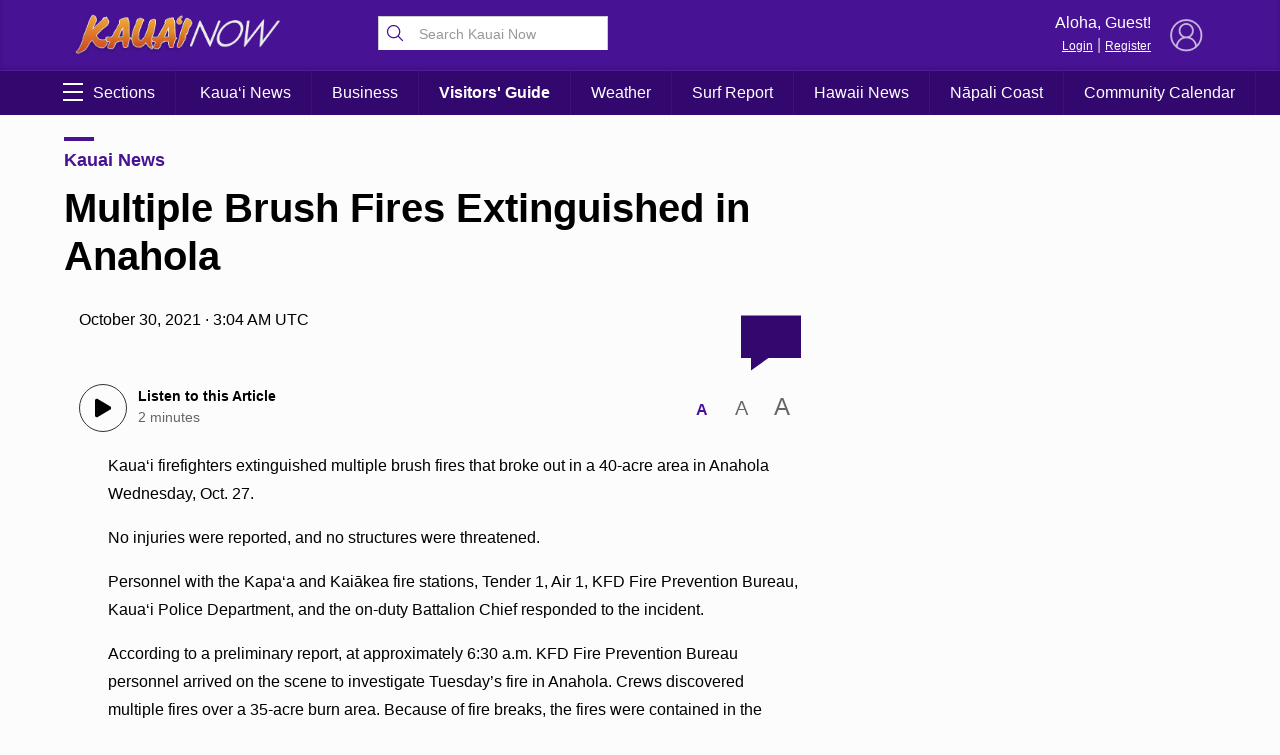

--- FILE ---
content_type: text/html; charset=UTF-8
request_url: https://kauainownews.com/wp-admin/admin-ajax.php
body_size: -163
content:
{"count":"","postid":"13712"}

--- FILE ---
content_type: text/html; charset=utf-8
request_url: https://www.google.com/recaptcha/api2/aframe
body_size: 266
content:
<!DOCTYPE HTML><html><head><meta http-equiv="content-type" content="text/html; charset=UTF-8"></head><body><script nonce="IqTHyogqhO5Uw3Ip9rh4Ww">/** Anti-fraud and anti-abuse applications only. See google.com/recaptcha */ try{var clients={'sodar':'https://pagead2.googlesyndication.com/pagead/sodar?'};window.addEventListener("message",function(a){try{if(a.source===window.parent){var b=JSON.parse(a.data);var c=clients[b['id']];if(c){var d=document.createElement('img');d.src=c+b['params']+'&rc='+(localStorage.getItem("rc::a")?sessionStorage.getItem("rc::b"):"");window.document.body.appendChild(d);sessionStorage.setItem("rc::e",parseInt(sessionStorage.getItem("rc::e")||0)+1);localStorage.setItem("rc::h",'1768983188338');}}}catch(b){}});window.parent.postMessage("_grecaptcha_ready", "*");}catch(b){}</script></body></html>

--- FILE ---
content_type: text/css
request_url: https://kauainownews.com/wp-content/themes/NOW2023/css/style.2023.min.css?v=10.0&ver=6.9
body_size: 115051
content:
.ad_leaderboard{margin:10px;margin-left:auto;margin-right:auto;width:980px;height:200px;max-width:100%}.ad_mobileleaderboard,.ad_mobileleaderboard_fixed{display:none;opacity:0}.ad_300x250{display:block;width:300px;margin-left:auto;margin-right:auto}.ad_300x250.right{margin-right:0}@media screen and (max-width:768px){.ad_leaderboard{display:none}.ad_mobileleaderboard_fixed{display:block;opacity:1;width:100%}.ad_mobileleaderboard{display:block;opacity:1;position:fixed;background-color:#ececec;z-index:9999;width:100%;left:0;bottom:0;height:30px;border-top:1px solid #32076e;box-shadow:0 -2px 5px rgba(0,0,0,.3)}}.ad_leaderboard iframe{box-sizing:content-box;border:1px solid #ececec!important}.ad_300x250 iframe{box-sizing:content-box;border:1px solid #ececec!important}.adBreak{display:block;margin-top:10px;margin-bottom:10px;background-color:#fcfcfc;background:linear-gradient(to bottom,#fcfcfc,#ececec);text-align:center;padding-bottom:15px;border-bottom:1px solid #ccc}.adBreak span{display:block;margin-left:auto;font-size:10px!important;text-align:center!important;margin-right:auto;margin-bottom:10px;padding:5px;position:relative}.adBreak span:before{content:"";display:block;width:100%;height:1px;top:49%;left:0;background-color:#ccc;z-index:1;position:absolute}.adBreak span b{display:inline-block;padding:5px;background-color:#fcfcfc;z-index:2;font-weight:400;padding-left:10px;padding-right:10px;position:relative}.ad_video{width:100%;margin-top:15px;margin-bottom:15px;padding-top:10px;padding-bottom:10px;text-align:center;color:#666;font-size:12px;display:none}.ad_video .mn_videoad_holder{max-width:100%;width:580px;height:0;display:block;margin-left:auto;margin-right:auto;padding-top:56.7%;position:relative}.ad_video video{position:absolute;left:10px;top:0;width:100%;width:calc(100% - 20px);height:100%;cursor:pointer}.ad_video.ad_video_homepage video{background:0 0}.ad_text,.ad_text div,.ad_text iframe{width:100%!important;height:auto!important}.ad_text{margin-bottom:18px!important;padding-left:20px;padding-right:20px;top:-22px;position:relative;overflow:hidden!important}.ad_text_holder{position:relative;overflow:hidden;height:100px}.ad_text iframe{margin-bottom:8px!important;height:100px;position:relative;top:-20px}@media screen and (max-width:768px){.ad_text iframe{height:190px!important;left:0!important}.ad_text_holder{height:160px}}#employershotline{border:3px solid #d12020;width:100%;font-family:"Open Sans",sans-serif;margin-bottom:15px!important}#employershotline .title{width:100%;background-color:#d12020;color:#fff;box-sizing:border-box;padding:10px;height:auto!important}#employershotline .title h1{text-align:center;color:#fff;font-size:22px;line-height:22px;padding-bottom:0;height:18px;margin-bottom:6px}#employershotline .title h2{font-weight:100;text-align:center;color:#fff;font-size:14px;line-height:14px;height:14px;padding-top:0;padding-bottom:0}#employershotline .colon{display:none}#employershotline .headline{font-size:20px;text-align:center;color:#000;line-height:24px}#employershotline .description{width:100%;background-color:#fff;padding:10px;box-sizing:border-box;color:#000;text-align:center}#employershotline .logo{text-align:center;display:block;margin-bottom:10px!important}#employershotline .logo img{max-width:70%}#employershotline .text{font-size:12px;line-height:18px;text-align:center}#employershotline .button_apply{display:inline-block;padding:6px;padding-left:12px;padding-right:12px;transition:all .3s ease-in-out;-webkit-transition:all .3s ease-in-out;-moz-transition:all .3s ease-in-out;-ms-transition:all .3s ease-in-out;color:#d12020;text-decoration:none;font-size:14px;text-align:center;border:2px solid #d12020}#employershotline .button_apply:hover{background-color:#d12020;color:#fff}@media screen and (min-width:600px){#employershotline{padding-left:30%;position:relative;box-sizing:border-box}#employershotline .title{width:30%;display:flex;vertical-align:middle;justify-content:center;align-items:center;text-align:center;float:left;position:absolute;left:0;top:0;height:100%!important}#employershotline .title h1{margin-bottom:3px!important}#employershotline .title .tholder{display:inline-block}#employershotline .description{width:100%;position:relative;box-sizing:border-box;padding-right:30%;display:inline-block;vertical-align:top}#employershotline .description .headline{padding-top:0;margin-top:0}#employershotline .description .logo{width:30%;position:absolute;height:100%;right:0;top:0;display:flex;vertical-align:middle;text-align:center;align-items:center;justify-content:center;margin-bottom:0!important}#employershotline .description .logo img{display:inline-block}}.google-takeoverad,.google-takeoverad-small{position:fixed;z-index:0;top:0;left:0;width:100%}#pageHolder{transition:top .8s ease-in-out;z-index:1;position:relative;top:0;background-color:#fcfcfc}#pageHolder.displayTakeoverAd{top:300px;box-shadow:0 -4px 10px rgba(0,0,0,.3)}#pageHolder.displayTakeoverAdSmall{top:150px;box-shadow:0 -4px 10px rgba(0,0,0,.3)}@media screen and (max-width:700px){#pageHolder.displayTakeoverAd{top:400px}#pageHolder.displayTakeoverAdSmall{top:200px}}@media screen and (max-width:700px) and (min-width:400px){#pageHolder.displayTakeoverAd{top:400px!important}#pageHolder.displayTakeoverAdSmall{top:200px!important}}body.admin-bar .google-takeoverad,body.admin-bar .google-takeoverad-small{top:32px}@media screen and (max-width:780px){body.admin-bar .google-takeoverad,body.admin-bar .google-takeoverad-small{top:46px}}.google-takeoverad .google-takeoverad div,.google-takeoverad iframe{width:100%!important;height:300px!important}@media screen and (max-width:700px){.google-takeoverad,.google-takeoverad div,.google-takeoverad iframe{width:100%!important;height:400px!important}}.google-takeoverad-small .google-takeoverad-small div,.google-takeoverad-small iframe{width:100%!important;height:150px!important}@media screen and (max-width:700px){.google-takeoverad-small,.google-takeoverad-small div,.google-takeoverad-small iframe{width:100%!important;height:200px!important}}.ad_video_v2{width:100%;margin-top:15px;margin-bottom:15px;padding-top:10px;padding-bottom:10px;text-align:center;color:#666;font-size:12px;display:none}.ad_video_v2 .adBreak{padding-top:0;padding-bottom:0;padding:0;background:0 0;background-color:#101010;border-bottom:0;border:1px solid #101010}.ad_video_v2 .adBreak span{margin-bottom:0}.ad_video_v2 .adBreak span::after,.ad_video_v2 .adBreak span::before{display:none}.ad_video_v2 .adBreak span b{background:0 0;background-color:transparent;color:#ccc}.ad_video_v2 .mn_videoad_holder{width:100%;height:0;display:block;margin-left:auto;margin-right:auto;padding-top:56.7%;position:relative}.ad_video_v2 video{position:absolute!important;left:0;top:0;width:100%;width:100%;height:100%;cursor:pointer}.ad_video_v2.ad_video_homepage video{background:0 0}@keyframes lds-ellipsis1{0%{transform:scale(0)}100%{transform:scale(1)}}@keyframes lds-ellipsis3{0%{transform:scale(1)}100%{transform:scale(0)}}@keyframes lds-ellipsis2{0%{transform:translate(0,0)}100%{transform:translate(24px,0)}}.fontSize{width:120px;margin-left:auto;padding-top:10px}.fontSize .size{display:inline-block;color:#666;width:40px;height:30px;line-height:30px;cursor:pointer;text-align:center;vertical-align:baseline}.fontSize .size.sizeSelected{color:#481294;font-weight:700}@media screen and (max-width:768px){.article{padding-left:15px!important;padding-right:15px!important}}@media screen and (max-width:350px){.article{padding-left:5px!important;padding-right:5px!important}}.article h1{line-height:1.2em;margin-top:0}.article .wp-block-embed{margin:0;margin-bottom:20px}.article .wp-block-embed iframe{width:100%;height:380px}.article .articleDetails .fb-like{margin-left:auto;width:100%;display:block}.article .articleDetails .addthis_toolbox{width:100%;display:block;margin:6px;margin-top:0;margin-left:auto;margin-right:0}@media screen and (max-width:768px){.article .articleDetails .addthis_toolbox{margin-left:0}.article .articleDetails .sharing{padding:5px;border-top:1px solid #ececec;border-bottom:1px solid #ececec}}.article .articleDetails i{color:#666;font-size:14px}.article .articleDetails .commentButton{font-size:60px;margin-top:5px;float:right;margin-left:auto;color:#32076e;height:60px;position:relative;cursor:pointer;display:block;width:fit-content;user-select:none;line-height:0;transition:all .3s ease-in-out}.article .articleDetails .commentButton svg{color:#32076e;position:relative;z-index:0;width:60px}.article .articleDetails .commentButton .count{position:absolute;top:6px;font-size:22px;line-height:22px;font-weight:700;color:#fff;text-decoration:none;display:block;width:100%;text-align:center}.article .articleDetails .commentButton .count span{text-align:center;display:block;font-size:7px;text-transform:uppercase}.article .articleDetails .commentButton:hover{transform:scale(1.1)}.article .content{padding:30px;padding-right:0;line-height:1.5em}.article .content .gmail_default,.article .content p{line-height:1.8em}.article .content .gmail_default{margin-bottom:20px}.article .content .alignnone{width:100%!important;display:block;margin-left:auto;margin-right:auto;height:auto}.article .content .alignnone img{width:100%!important;height:auto!important}.article .content .alignleft{max-width:50%;margin-right:20px;margin-bottom:20px;float:left}@media screen and (max-width:768px){.article .content .alignleft img{width:100%!important;height:auto!important}}.article .content .alignright{max-width:50%;margin-left:20px;margin-bottom:20px;float:right}@media screen and (max-width:768px){.article .content .alignright img{width:100%!important;height:auto!important}}.article .content .wp-block-image img,.article .content .wp-caption img{height:auto!important;max-width:100%}.article .content .wp-block-image p.wp-caption-text,.article .content .wp-caption p.wp-caption-text{padding:10px;margin:0}.article .content iframe{margin-left:auto;margin-right:auto;max-width:100%;display:block}.article .content .wp-caption{background-color:#ececec;border:1px solid #ccc}.article .content figure.wp-block-embed{background-color:#ececec}.article .content figure.wp-block-embed figcaption{padding:10px;margin:0;background-color:#ececec}.article .content .wp-block-embed .alignleft,.article .content .wp-block-embed .alignright,.article .content .wp-block-image .alignleft,.article .content .wp-block-image .alignright{margin-bottom:0;margin-top:0}.article .content .wp-block-embed figure,.article .content .wp-block-image figure{margin-bottom:20px!important;background-color:#ececec}@media screen and (max-width:768px){.article .content .wp-block-embed figure img,.article .content .wp-block-image figure img{width:100%!important}}.article .content .wp-block-embed figure figcaption,.article .content .wp-block-image figure figcaption{padding:10px;margin:0;background-color:#ececec}.article .content figure.wp-block-image{margin:0;margin-bottom:20px!important;background-color:#ececec}.article .content figure.wp-block-image img{width:100%!important}.article .content figure.wp-block-image figcaption{padding:10px;margin:0;background-color:#ececec}.article .authorBio{position:relative;border:1px solid #ececec;background-color:#fff;padding:10px;box-sizing:border-box;padding-left:120px;min-height:120px;margin-top:10px;margin-bottom:10px;padding-bottom:40px}.article .authorBio .fullLink{position:absolute;right:20px;bottom:10px;text-decoration:none;text-transform:uppercase;font-size:12px}.article .authorBio .fullLink i{vertical-align:top;display:inline-block;position:relative;top:3px;font-size:10px}.article .authorBio .image{position:absolute;top:10px;left:15px;width:90px;height:90px;border-radius:45px;background-position:top center;background-size:cover}@media screen and (max-width:768px){.article .authorBio{padding-left:10px;padding-bottom:10px;box-sizing:border-box;text-align:center}.article .authorBio .image{position:relative;margin-right:auto;margin-left:auto;display:block;top:0;left:0;margin-bottom:10px}.article .authorBio .fullLink{text-align:center;margin-left:auto;margin-right:auto;position:relative;right:0;left:0;bottom:0;margin-top:10px;display:block}}#revContent h3.rc-widget-headline{font-weight:700;font-size:18px;color:#481294;text-decoration:none;margin-bottom:10px;position:relative;padding-top:20px;display:block}#revContent h3.rc-widget-headline::after{content:"";display:block;width:30px;height:4px;background-color:#481294;position:absolute;top:10px;left:0}@media screen and (max-width:600px){.article .articleDetails{padding-left:0}.article .articleDetails .fb-like{margin-left:0}.article .articleDetails .addthis_sharing_toolbox{margin-left:0}.article .content{padding-left:0}.article .content .alignleft,.article .content .alignright{width:100%;max-width:100%!important;height:auto!important;margin-right:0;float:none}.article .content iframe{max-width:none}.article .content .wp-block-embed,.article .content .wp-block-image{width:100%}.article .content .wp-block-embed .alignleft,.article .content .wp-block-embed .alignright,.article .content .wp-block-image .alignleft,.article .content .wp-block-image .alignright{margin:0!important}}@keyframes lds-ellipsis1{0%{transform:scale(0)}100%{transform:scale(1)}}@keyframes lds-ellipsis3{0%{transform:scale(1)}100%{transform:scale(0)}}@keyframes lds-ellipsis2{0%{transform:translate(0,0)}100%{transform:translate(24px,0)}}.articleGalleryPopup{display:flex;vertical-align:middle;justify-content:center;align-items:center;height:100vh;top:0;left:0;position:fixed;width:100%;transform:scale(0);background:rgba(0,0,0,.9);z-index:999999;transition:transform .3s ease-in-out}.articleGalleryPopup .close{position:fixed;top:10px;right:10px;color:#fff;font-size:30px;width:40px;cursor:pointer;height:40px;text-align:center;line-height:40px;transition:all .3s ease-in-out}.articleGalleryPopup .close:hover{transform:scale(1.1)}.articleGalleryPopup img{max-width:90%;max-height:90vh;box-shadow:0 0 20px #000}.articleGalleryPopup.expand{transform:scale(1);-webkit-transform:scale(1)}.wp-block-gallery figcaption{cursor:pointer}.writersBioLink{display:block;text-decoration:none;color:#000;text-align:left;position:relative;min-height:150px;padding:10px;box-sizing:border-box;padding-left:170px;width:700px;margin-left:auto;margin-right:auto;max-width:100%;margin-bottom:20px}.writersBioLink h2{padding-top:0;margin-top:0}.writersBioLink img{position:absolute;left:10px;top:10px;object-fit:cover;width:130px;height:130px;border-radius:65px}@media screen and (max-width:500px){.writersBioLink{padding-left:120px;min-height:120px}.writersBioLink img{width:100px;height:100px;border-radius:50px}}@keyframes lds-ellipsis1{0%{transform:scale(0)}100%{transform:scale(1)}}@keyframes lds-ellipsis3{0%{transform:scale(1)}100%{transform:scale(0)}}@keyframes lds-ellipsis2{0%{transform:translate(0,0)}100%{transform:translate(24px,0)}}.breakingNews{background-color:#fcc;width:100%;display:block}.breakingNews .holder{display:block;width:1000px;max-width:100%;padding:10px;margin-left:auto;margin-right:auto;position:relative;padding-left:100px;cursor:pointer}.breakingNews .holder:hover h3{transform:scale(1.1)}.breakingNews .holder svg{color:red;width:45px;height:45px;position:absolute;top:5px;left:10px}.breakingNews .holder h3{margin-top:3px;font-size:24px;line-height:32px;text-align:left;margin:0;padding:0;margin-bottom:5px;transition:all .3s ease-in-out;transform-origin:center left}.breakingNews .holder .time{font-size:12px;line-height:15px;margin-bottom:5px;display:block;padding-left:5px}.breakingNews .holder .content{height:0;transition:all .3s ease-in-out;overflow:hidden;font-size:15px;line-height:1.2em}.breakingNews .holder .link{font-weight:700;font-size:14px}.breakingNews.expand .content{height:auto!important}.breakingNews.expand .holder:hover{transform:scale(1)}@media screen and (max-width:600px){.breakingNews .holder{padding-left:70px}.breakingNews .holder h3{font-size:18px;line-height:25px}.breakingNews .holder svg{width:40px;height:40px}}@keyframes lds-ellipsis1{0%{transform:scale(0)}100%{transform:scale(1)}}@keyframes lds-ellipsis3{0%{transform:scale(1)}100%{transform:scale(0)}}@keyframes lds-ellipsis2{0%{transform:translate(0,0)}100%{transform:translate(24px,0)}}a.categoryTitle,h1.categoryTitle{font-weight:700;font-size:24px;color:#32076e;position:relative;text-decoration:none;margin-bottom:10px;position:relative;padding-top:20px;display:block}a.categoryTitle::after,h1.categoryTitle::after{content:"";display:block;width:30px;height:4px;background-color:#481294;position:absolute;top:10px;left:0}@media screen and (max-width:768px){a.categoryTitle::after,h1.categoryTitle::after{left:15px}}@media screen and (max-width:768px){a.categoryTitle,h1.categoryTitle{padding-left:15px}}.buttonLoadmore{display:block;width:100%;font-size:18px;color:#32076e;text-decoration:none;text-align:center;overflow:hidden;position:relative;margin-bottom:30px;background-color:#fff;border:1px solid #ececec;padding:12px;transition:all .3s ease-in-out}.buttonLoadmore:hover{transform:scale(1.1)}.buttonLoadmore .loader{display:none;position:absolute;top:10px;left:0;width:100%;height:40px;background-color:#fff;cursor:default}.buttonLoadmore.loading .loader{display:block}.buttonLoadmore.loading .loader div{display:inline-block;position:relative;width:80px;height:80px}.buttonLoadmore.loading .loader div div{position:absolute;top:10px;width:13px;height:13px;border-radius:50%;background:#481294;animation-timing-function:cubic-bezier(0,1,1,0)}.buttonLoadmore.loading .loader div div:nth-child(1){left:8px;animation:lds-ellipsis1 .6s infinite}.buttonLoadmore.loading .loader div div:nth-child(2){left:8px;animation:lds-ellipsis2 .6s infinite}.buttonLoadmore.loading .loader div div:nth-child(3){left:32px;animation:lds-ellipsis2 .6s infinite}.buttonLoadmore.loading .loader div div:nth-child(4){left:56px;animation:lds-ellipsis3 .6s infinite}.category-article-highlight{padding-bottom:20px;border-bottom:1px solid #ececec;margin-bottom:20px}.category-article-highlight .article-link .image{display:block;width:40%;display:inline-block;vertical-align:top;aspect-ratio:16/9;object-fit:cover;object-position:center center;background-size:cover;background-position:center center;background-color:#ececec}.category-article-highlight .article-link .article-link-content{display:inline-block;width:59%;text-decoration:none;color:#000;padding-left:20px}.category-article-highlight .article-link .article-link-content h3.headline{margin-top:0}.category-article-highlight .article-link .article-link-content .excerpt{font-weight:300;font-size:14px;line-height:24px}.category-article-highlight .article-link .article-link-content .excerpt span.readmore{display:block;text-align:right;color:#481294;padding-right:20px;padding-top:5px}.category-article-highlight .article-link .article-link-content .excerpt span.readmore svg{width:16px;vertical-align:middle;top:-1px;position:relative}@media screen and (max-width:600px){.category-article-highlight .article-link .article-link-content .excerpt span.readmore{text-align:left}}@media screen and (max-width:768px){.category-article-highlight{margin-bottom:10px}.category-article-highlight .article-link{margin-bottom:0}.category-article-highlight .article-link .image{display:block;aspect-ratio:16/9;background-color:#ececec;object-fit:cover;width:100%;object-position:center center;position:relative;height:auto;top:0;margin-bottom:10px}.category-article-highlight .article-link .headline{margin-bottom:0;padding-bottom:0}.category-article-highlight .article-link .article-link-content{width:100%;padding-left:15px;padding-right:15px}}@keyframes lds-ellipsis1{0%{transform:scale(0)}100%{transform:scale(1)}}@keyframes lds-ellipsis3{0%{transform:scale(1)}100%{transform:scale(0)}}@keyframes lds-ellipsis2{0%{transform:translate(0,0)}100%{transform:translate(24px,0)}}#facebookComments ul{list-style:none;margin:0;padding:0}#facebookComments ul li{list-style:none;display:block;padding:20px;padding-left:0;padding-right:0;border-bottom:1px solid #ececec}#facebookComments ul li .author{display:block;font-size:14px;line-height:18px;color:#666;padding-left:46px;box-sizing:border-box;position:relative}#facebookComments ul li .author .profilePic{position:absolute;display:block;position:absolute;top:0;left:0}#facebookComments ul li .author .profilePic img{background-color:#ccc;border-radius:18px;object-fit:cover;object-position:center center;width:36px;height:36px}#facebookComments ul li .author .profilePic::after{display:block;content:"";width:16px;height:16px;position:absolute;top:24px;left:24px;background-color:#ccc;background-image:url(../images/icon_facebook.png);background-size:cover;border-radius:8px}#facebookComments ul li .author b{display:block;white-space:nowrap;overflow:hidden;text-overflow:ellipsis}#facebookComments ul li .author i{font-style:normal}#facebookComments ul li p{padding:10px;display:block;padding-left:48px;font-size:15px;line-height:1.5em}#commentsDisclaimer{text-align:center;padding:20px;max-width:500px;margin-left:auto;margin-right:auto}#commentsDisclaimer .button{display:block;width:fit-content;margin:10px;margin-left:auto;margin-right:auto;border-radius:6px;padding:10px;padding-left:24px;padding-right:20px;border:1px solid #32076e;color:#32076e;cursor:pointer;text-decoration:none;transition:all .3s ease-in-out}#commentsDisclaimer .button i{display:inline-block;margin-right:12px}#commentsDisclaimer .button:hover{transform:scale(1.1)}#commentsDisclaimer .button:hover{background-color:#32076e;color:#fff}#commentsDisclaimer.expand{display:none}#commentsDisclaimer .loader{display:none}#commentsDisclaimer .loader div{display:inline-block;position:relative;width:80px;height:80px}#commentsDisclaimer .loader div div{position:absolute;top:10px;width:13px;height:13px;border-radius:50%;background:#481294;animation-timing-function:cubic-bezier(0,1,1,0)}#commentsDisclaimer .loader div div:nth-child(1){left:8px;animation:lds-ellipsis1 .6s infinite}#commentsDisclaimer .loader div div:nth-child(2){left:8px;animation:lds-ellipsis2 .6s infinite}#commentsDisclaimer .loader div div:nth-child(3){left:32px;animation:lds-ellipsis2 .6s infinite}#commentsDisclaimer .loader div div:nth-child(4){left:56px;animation:lds-ellipsis3 .6s infinite}.contactTable{margin-left:auto!important;margin-right:auto!important;width:600px;max-width:100%}.contactTable td{padding:10px;width:50%;padding-left:20px;padding-right:20px}.contactTable td b,.contactTable td em,.contactTable td strong{display:block;text-align:right}@media screen and (max-width:599px){.contactTable{font-size:14px;display:block}.contactTable tr{padding:10px;display:block}.contactTable td{display:block;padding:0;width:100%;text-align:center}.contactTable td b,.contactTable td em,.contactTable td strong{text-align:center}}.covidHeader h1{display:inline-block}.covidHeader h1 small{display:block;width:100%}@keyframes lds-ellipsis1{0%{transform:scale(0)}100%{transform:scale(1)}}@keyframes lds-ellipsis3{0%{transform:scale(1)}100%{transform:scale(0)}}@keyframes lds-ellipsis2{0%{transform:translate(0,0)}100%{transform:translate(24px,0)}}#email_signup{width:100%;display:block;margin-bottom:20px}#email_signup .box{display:inline-block;width:49%;box-sizing:border-box;padding:10px;font-size:18px;color:#32076e;text-align:center}#email_signup .box b{text-transform:uppercase}#email_signup .box i{display:block;font-size:14px}#email_signup .box:nth-of-type(1){border-right:1px solid #ececec}#email_signup .box .button{display:block;width:fit-content;margin:10px;margin-left:auto;margin-right:auto;border-radius:6px;padding:10px;padding-left:24px;padding-right:20px;border:1px solid #32076e;color:#32076e;cursor:pointer;text-decoration:none;transition:all .3s ease-in-out}#email_signup .box .button i{display:inline-block;margin-right:12px}#email_signup .box .button:hover{transform:scale(1.1)}#email_signup .box .button:hover{background-color:#32076e;color:#fff}@media screen and (max-width:768px){#email_signup{padding:20px}#email_signup{background:linear-gradient(to bottom right,#f29445,#e26038,#f29445);background-size:200% auto}#email_signup .box{width:100%;color:#fff}#email_signup .box:nth-of-type(1){border-right:0;border-bottom:1px solid rgba(255,255,255,.3);padding-bottom:20px}#email_signup .box:nth-of-type(2){padding-top:20px}#email_signup .box .button{display:block;width:fit-content;margin:10px;margin-left:auto;margin-right:auto;border-radius:6px;padding:10px;padding-left:24px;padding-right:20px;border:1px solid #32076e;background-color:#32076e;color:#fff;cursor:pointer;text-decoration:none;transition:all .3s ease-in-out}#email_signup .box .button i{display:inline-block;margin-right:12px}#email_signup .box .button:hover{transform:scale(1.1)}#email_signup .box .button:hover{background-color:#fff;color:#32076e}}.featuredArticlesV2{display:grid;width:100%;grid-template-columns:1fr 2.5fr 1fr;grid-template-rows:auto 1px auto 1px auto;grid-column-gap:30px;padding-bottom:20px;padding-top:10px;font-size:16px;grid-template-areas:"feature2 feature1 feature3" "line1 feature1 line3" "highlight1 feature1 highlight3" "line2 feature1 line4" "highlight2 feature1 highlight4"}.featuredArticlesV2 .feature1{grid-area:feature1}.featuredArticlesV2 .feature2{grid-area:feature2}.featuredArticlesV2 .feature3{grid-area:feature3}.featuredArticlesV2 .highlight1{grid-area:highlight1}.featuredArticlesV2 .highlight2{grid-area:highlight2}.featuredArticlesV2 .highlight3{grid-area:highlight3}.featuredArticlesV2 .highlight4{grid-area:highlight4}.featuredArticlesV2 .line1{grid-area:line1}.featuredArticlesV2 .line2{grid-area:line2}.featuredArticlesV2 .line3{grid-area:line3}.featuredArticlesV2 .line4{grid-area:line4}.featuredArticlesV2 .line5{grid-area:line5}.featuredArticlesV2 .line6{grid-area:line6}.featuredArticlesV2 .feature1 a,.featuredArticlesV2 .feature2 a,.featuredArticlesV2 .feature3 a{color:#000;text-decoration:none}.featuredArticlesV2 .feature1.hasRelated ul.relatedArticles,.featuredArticlesV2 .feature2.hasRelated ul.relatedArticles,.featuredArticlesV2 .feature3.hasRelated ul.relatedArticles{display:block}.featuredArticlesV2 .feature1.hasRelated span.excerpt .excerptText,.featuredArticlesV2 .feature2.hasRelated span.excerpt .excerptText,.featuredArticlesV2 .feature3.hasRelated span.excerpt .excerptText{display:none}.featuredArticlesV2 .feature1.hasRelated .byline,.featuredArticlesV2 .feature2.hasRelated .byline,.featuredArticlesV2 .feature3.hasRelated .byline{display:none}.featuredArticlesV2 .feature1 ul.relatedArticles,.featuredArticlesV2 .feature2 ul.relatedArticles,.featuredArticlesV2 .feature3 ul.relatedArticles{display:none;margin:10px;margin-top:0;padding:0;max-width:500px;margin-left:auto;margin-right:auto}.featuredArticlesV2 .feature1 ul.relatedArticles li,.featuredArticlesV2 .feature2 ul.relatedArticles li,.featuredArticlesV2 .feature3 ul.relatedArticles li{list-style:square;color:#ccc;margin:5px;padding:0;font-size:18px;margin-left:25px}.featuredArticlesV2 .feature1 ul.relatedArticles li a,.featuredArticlesV2 .feature2 ul.relatedArticles li a,.featuredArticlesV2 .feature3 ul.relatedArticles li a{display:block;font-size:16px;font-family:Georgia,serif;font-weight:400;text-decoration:none;color:#000}.featuredArticlesV2 .feature1 ul.relatedArticles li a b,.featuredArticlesV2 .feature2 ul.relatedArticles li a b,.featuredArticlesV2 .feature3 ul.relatedArticles li a b{font-size:.8rem;font-family:Georgia,serif;font-weight:700;color:#481294}.featuredArticlesV2 .feature1.feature2 ul.relatedArticles li a,.featuredArticlesV2 .feature1.feature3 ul.relatedArticles li a,.featuredArticlesV2 .feature2.feature2 ul.relatedArticles li a,.featuredArticlesV2 .feature2.feature3 ul.relatedArticles li a,.featuredArticlesV2 .feature3.feature2 ul.relatedArticles li a,.featuredArticlesV2 .feature3.feature3 ul.relatedArticles li a{font-size:14px}.featuredArticlesV2 .feature1{display:grid!important;grid-template-columns:1fr;grid-template-rows:min-content min-content min-content auto;grid-template-areas:"image" "headline" "excerpt" "byline"}.featuredArticlesV2 .feature1 .image{grid-area:image;line-height:0}.featuredArticlesV2 .feature1 h1{grid-area:headline}.featuredArticlesV2 .feature1 span{grid-area:excerpt}.featuredArticlesV2 .feature1 .byline{grid-area:byline}.featuredArticlesV2 .line{background-color:#ccc;width:100%;height:1px}.featuredArticlesV2 .article{display:block;color:#000;width:100%;text-decoration:none}.featuredArticlesV2 .article img{width:100%;object-fit:cover;object-position:center top;aspect-ratio:16/9;background-color:#ccc}.featuredArticlesV2 .article h1{font-size:30px;line-height:1.3em;text-align:center;padding:5px;margin:0}.featuredArticlesV2 .article h1 a{line-height:1.3em}.featuredArticlesV2 .article h2{font-size:1em;line-height:1.3em;text-align:left;padding:5px;margin:0}.featuredArticlesV2 .article .byline{display:block;text-align:center;font-size:12px;opacity:.8}.featuredArticlesV2 .article span.category{font-family:Georgia,serif;display:block;color:#481294;font-size:.8em;font-weight:700}.featuredArticlesV2 .article span.excerpt .excerptText{display:block;padding:15px;text-align:center;font-size:.9em;line-height:1.5em;opacity:.8;max-width:500px;margin-left:auto;margin-right:auto;font-family:Georgia,serif;font-style:italic}.featuredArticlesV2 .article.sub.highlight1,.featuredArticlesV2 .article.sub.highlight2,.featuredArticlesV2 .article.sub.highlight3,.featuredArticlesV2 .article.sub.highlight4{align-items:center;display:flex}.featuredArticlesV2 .article.sub span.excerpt .excerptText{text-align:left;padding:0;padding-left:5px;padding-right:5px;padding-bottom:10px}@media screen and (min-width:901px) and (max-width:1000px){.featuredArticlesV2{grid-template-columns:1fr 2fr 1fr}}@media screen and (max-width:900px){.featuredArticlesV2{grid-template-columns:2fr 1fr;grid-row-gap:10px;grid-template-rows:auto auto 1px auto 1px auto 1px auto 1px auto;grid-template-areas:"feature1 feature2" "feature1 feature3" "line1 line1" "highlight1 highlight1" "line2 line2" "highlight2 highlight2" "line3 line3" "highlight3 highlight3" "line4 line4" "highlight4 highlight4"}.featuredArticlesV2 .feature2{padding-bottom:10px}.featuredArticlesV2 .feature2 .excerptText,.featuredArticlesV2 .feature3 .excerptText{display:none!important}}@media screen and (max-width:750px){.featuredArticlesV2{grid-template-columns:1fr 1fr;grid-row-gap:5px;grid-column-gap:15px;grid-template-rows:auto auto 1px auto auto auto auto auto auto;grid-template-areas:"feature1 feature1" "feature2 feature3" "line1 line1" "highlight1 highlight1" "highlight2 highlight2" "highlight3 highlight3" "highlight4 highlight4";padding:10px}.featuredArticlesV2 .line{display:none}.featuredArticlesV2 .line1{display:block}.featuredArticlesV2.subRelated{grid-template-rows:auto auto 1px auto 1px auto 1px auto 1px auto 1px auto 1px auto;grid-template-areas:"feature1 feature1" "feature2 feature2" "line1 line1" "feature3 feature3" "line2 line2" "highlight1 highlight1" "line3 line3" "highlight2 highlight2" "line4 line4" "highlight3 highlight3" "line5 line5" "highlight4 highlight4";grid-template-rows:auto auto auto auto auto auto auto auto;grid-template-areas:"feature1 feature1" "feature2 feature2" "feature3 feature3" "highlight1 highlight1" "highlight2 highlight2" "highlight3 highlight3" "highlight4 highlight4"}.featuredArticlesV2.subRelated .line1{display:none}.featuredArticlesV2.subRelated .feature2,.featuredArticlesV2.subRelated .feature3{display:grid;grid-template-columns:160px auto;grid-template-areas:"image headline" "excerpt excerpt";grid-column-gap:5px;border-bottom:1px solid #ececec;margin-bottom:10px;padding-bottom:0}.featuredArticlesV2.subRelated .feature2 h2,.featuredArticlesV2.subRelated .feature3 h2{grid-area:headline;padding-top:0;display:flex;align-items:center}.featuredArticlesV2.subRelated .feature2 .category,.featuredArticlesV2.subRelated .feature3 .category{grid-area:category}.featuredArticlesV2.subRelated .feature2 .image,.featuredArticlesV2.subRelated .feature3 .image{grid-area:image}.featuredArticlesV2.subRelated .feature2 .excerpt,.featuredArticlesV2.subRelated .feature3 .excerpt{grid-area:excerpt;padding-bottom:10px}.featuredArticlesV2.subRelated .feature2 .excerpt ul.relatedArticles,.featuredArticlesV2.subRelated .feature3 .excerpt ul.relatedArticles{border-bottom:0!important;padding-bottom:0}.featuredArticlesV2 .article{padding-left:0!important;padding-right:0!important}.featuredArticlesV2 .line{background-color:#ececec}.featuredArticlesV2 .feature1{grid-template-areas:"headline" "image" "excerpt"}.featuredArticlesV2 .feature1 h1{font-size:24px}.featuredArticlesV2 .feature1 h1 a{line-height:1.2em!important}.featuredArticlesV2 .highlight1,.featuredArticlesV2 .highlight2,.featuredArticlesV2 .highlight3,.featuredArticlesV2 .highlight4{border-bottom:1px solid #ececec;padding-bottom:5px}.featuredArticlesV2 .highlight1 h2,.featuredArticlesV2 .highlight2 h2,.featuredArticlesV2 .highlight3 h2,.featuredArticlesV2 .highlight4 h2{font-weight:400}.featuredArticlesV2 .highlight4{border-bottom:0}.featuredArticlesV2 .feature2 span.excerpt .excerptText,.featuredArticlesV2 .feature3 span.excerpt .excerptText{display:none}.featuredArticlesV2 .feature1{padding-bottom:10px}.featuredArticlesV2 .feature1 .byline{display:none}.featuredArticlesV2 .feature1 span.excerpt .excerptText{display:none}.featuredArticlesV2 .feature1 ul.relatedArticles,.featuredArticlesV2 .feature2 ul.relatedArticles,.featuredArticlesV2 .feature3 ul.relatedArticles{border-bottom:1px solid #ececec;margin-left:0;margin-right:0;margin-bottom:0;padding-bottom:10px}.featuredArticlesV2 .feature1 ul.relatedArticles li a,.featuredArticlesV2 .feature2 ul.relatedArticles li a,.featuredArticlesV2 .feature3 ul.relatedArticles li a{font-size:16px!important;font-family:Helvetica,sans-serif}}.missedArticles{display:block;padding:0;background-color:#f5f5f5;min-height:100px;width:100%;display:grid;grid-template-areas:"title scroller";grid-template-columns:150px auto}.missedArticles .arrowLeft,.missedArticles .arrowRight{color:#000;width:30px;height:100%;position:absolute;top:0;z-index:2;background-color:#f5f5f5;display:none;justify-content:center;align-items:center;cursor:pointer}.missedArticles .arrowLeft.show,.missedArticles .arrowRight.show{display:flex}.missedArticles .arrowLeft svg,.missedArticles .arrowRight svg{width:20px}.missedArticles .arrowLeft{left:0}.missedArticles .arrowLeft::after{content:"";display:block;width:1px;height:100%;top:0;right:0;background-color:#ececec;position:absolute}.missedArticles .arrowRight{right:0}.missedArticles .arrowRight::after{content:"";position:absolute;display:block;width:1px;height:100%;top:0;left:0;background-color:#ececec}.missedArticles .title{grid-area:title;display:flex;justify-content:center;align-items:center}.missedArticles .title b{display:inline-block;font-size:20px;line-height:1.2em;font-weight:heavy;font-family:Georgia,serif;font-style:italic;text-align:center}.missedArticles .scrollerHolder{position:relative;grid-area:scroller;display:grid}.missedArticles .scroller{overflow-x:auto;overflow-y:hidden;display:grid;grid-auto-flow:column;position:relative;padding:10px;width:100%;z-index:1;scroll-snap-type:x mandatory;-ms-overflow-style:none;scrollbar-width:none}.missedArticles .scroller::-webkit-scrollbar{display:none}.missedArticles .scroller .article{scroll-snap-align:start;width:370px;text-decoration:none;color:#000;padding:10px;padding-left:35px;padding-right:35px;border-right:1px solid #ccc;display:flex;align-items:center}.missedArticles .scroller .article:last-of-type{border-right:0}.missedArticles .scroller .article img{height:80px;aspect-ratio:12/9;object-fit:cover;object-position:center center;background-color:#ccc;float:left;margin-right:10px}.missedArticles .scroller .article h2{font-size:16px;line-height:1.3em;font-weight:400;margin:0;padding:0}@media screen and (max-width:600px){.missedArticles{grid-template-areas:"title" "scroller";grid-template-columns:1fr;grid-template-rows:auto auto}.missedArticles .title{padding-top:10px}.missedArticles .scroller .article{scroll-snap-align:center;width:220px;display:block}.missedArticles .scroller .article img{float:none;height:auto;aspect-ratio:16/9;width:100%}}@keyframes lds-ellipsis1{0%{transform:scale(0)}100%{transform:scale(1)}}@keyframes lds-ellipsis3{0%{transform:scale(1)}100%{transform:scale(0)}}@keyframes lds-ellipsis2{0%{transform:translate(0,0)}100%{transform:translate(24px,0)}}#footer{width:100%;background-color:#32076e;margin-top:30px;padding-bottom:30px;position:relative;z-index:3}#footer .socialmedia i{font-size:30px;margin:8px;text-decoration:none;color:#fff}#footer .socialmedia svg{color:#fff;margin:10px;width:28px}#footer .socialmedia a{transition:all .3s ease-in-out}#footer .socialmedia a:hover{transform:scale(1.1)}#footer .container{color:#fff;font-size:14px}#footer .container a{color:#fff}#footer .container .logo{display:block;margin:20px;margin-top:40px;margin-left:auto;margin-right:auto;width:160px}#footer .container .copyright{text-align:center;line-height:18px;margin-bottom:40px}#footer .container ul{list-style:none;margin:0;padding:0}#footer .container ul li{list-style:none;margin:0;padding:0}#footer .container ul li a{display:block;text-decoration:none;padding:10px}#footer .container .middle_menu{padding:12px}#footer .container .middle_menu a{text-align:center;border-bottom:1px solid rgba(255,255,255,.2)}#footer .container .left_menu{padding:12px}#footer .container .left_menu ul{display:grid;width:100%;grid-template-columns:1fr 1fr}#footer .container .left_menu ul li a{text-align:center;display:block;padding:5px}.tpixel{width:0;height:0;overflow:hidden;opacity:0}#backToTop{position:fixed;bottom:-60px;right:20px;display:block;width:66px;cursor:pointer!important;height:60px;z-index:999;background-color:#32076e;color:#fff;text-align:center}#backToTop svg{width:30px;position:relative;top:6px}#backToTop span{display:block;font-size:10px;text-align:center;color:#fff}@media screen and (max-width:768px){#footer{padding-bottom:30px}}.imageButtonHolder{padding-top:20px;text-align:center;padding-bottom:20px}.imageButtonHolder .wp-block{display:inline-block}.imageButtonBlock{display:inline-block;width:200px;height:200px;border-radius:10px;text-decoration:none;text-align:center;display:flex;justify-content:center;align-items:center;font-size:25px;position:relative;overflow:hidden;border-top:1px solid rgba(255,255,255,.5);border-left:1px solid rgba(255,255,255,.5);border-right:1px solid rgba(0,0,0,.5);border-bottom:1px solid rgba(0,0,0,.5);box-shadow:0 5px 8px rgba(0,0,0,.2);transition:all .3s ease-in-out}.imageButtonBlock:hover{transform:scale(1.1)}.imageButtonBlock .svgIcon{margin:5px;margin-left:auto;margin-right:auto;width:60px;display:block;text-align:center;line-height:0}.imageButtonBlock .svgIcon svg{width:60px}.imageButtonBlock .imageBG{position:absolute;top:0;left:0;z-index:0;width:100%;height:100%;object-fit:cover;object-position:center center;opacity:.5}.imageButtonBlock .imageButtonText{position:relative;z-index:1;display:inline-block;text-align:center;text-shadow:2px 2px 2px rgba(0,0,0,.4)}@media screen and (max-width:650px){.imageButtonBlock{width:150px;height:150px;font-size:20px}.imageButtonBlock .svgIcon{margin:5px;margin-left:auto;margin-right:auto;width:40px;display:block;text-align:center;line-height:0}.imageButtonBlock .svgIcon svg{width:40px}}@media screen and (max-width:550px){.imageButtonBlock{width:300px;margin-left:auto;margin-right:auto;height:100px;font-size:20px}.imageButtonBlock .imageButtonText{line-height:50px}.imageButtonBlock .svgIcon{margin:5px;margin-left:5px;margin-right:15px;float:left;width:40px;display:block;text-align:center;line-height:0}.imageButtonBlock .svgIcon svg{width:40px}}ul.writerBlockHolder{list-style:none;padding:10px;text-align:center;vertical-align:top}ul.writerBlockHolder li{list-style:none;display:inline-block;padding:10px;box-sizing:border-box;width:200px;height:220px;text-align:center;vertical-align:top}ul.writerBlockHolder li a{text-decoration:none;color:#000}ul.writerBlockHolder li .image{width:150px;height:150px;border-radius:75px;overflow:hidden;background-color:#ececec;margin:10px;margin-top:0;margin-left:auto;margin-right:auto;display:block}ul.writerBlockHolder li .image img{width:100%;height:100%;object-fit:cover;object-position:center center}@media screen and (max-width:600px){ul.writerBlockHolder li{width:150px;height:200px}ul.writerBlockHolder li .image{width:120px;height:120px;border-radius:60px}}.sharerList{list-style:none;border:1px solid #ececec;background-color:#fff;padding:0;border-radius:10px}.sharerList li{list-style:none;padding:6px;padding-left:10px;padding-right:10px;border-bottom:1px solid #ececec}.sharerList li small{display:block}.sharerList li:last-child{border-bottom:0}ul.contactFormList{list-style:none;margin:0;padding:0;border-radius:10px;border:1px solid #ececec;background-color:#fff;padding:0;border-radius:10px}ul.contactFormList li{list-style:none;padding:10px;padding:6px;padding-left:10px;padding-right:10px;border-bottom:1px solid #ececec;margin:0;margin-bottom:0}ul.contactFormList li input{display:block;width:100%}ul.contactFormList li small{display:block;width:100%}ul.contactFormList li button{float:right}ul.contactFormList li:last-child{border-bottom:0}.contactFormBtnAdd{display:block;width:100%;padding:10px;text-align:center}.adminAuthorBio{box-sizing:border-box;padding-left:80px;position:relative;font-size:12px}.adminAuthorBio img{position:absolute;top:5px;left:5px;width:60px;height:60px;object-fit:cover;border-radius:30px}.adminAuthorBio{box-sizing:border-box;padding-left:80px;position:relative;font-size:12px}.adminAuthorBio img{position:absolute;top:5px;left:5px;width:60px;height:60px;object-fit:cover;border-radius:30px}.slideshow{background-color:#333;padding:30px;box-sizing:border-box}.block-editor__typewriter{font-family:Helvetica,sans-serif}.wp-block{max-width:760px!important}.contactTable{margin-left:auto;margin-right:auto;width:600px;max-width:100%}.contactTable td{padding:10px;width:50%;padding-left:20px;padding-right:20px}.contactTable td b,.contactTable td em,.contactTable td strong{display:block!important;text-align:right}@keyframes lds-ellipsis1{0%{transform:scale(0)}100%{transform:scale(1)}}@keyframes lds-ellipsis3{0%{transform:scale(1)}100%{transform:scale(0)}}@keyframes lds-ellipsis2{0%{transform:translate(0,0)}100%{transform:translate(24px,0)}}#header{width:100%;background-color:#481294;box-shadow:inset 0 -2px 4px rgba(0,0,0,.15);border-bottom:1px solid rgba(255,255,255,.05);z-index:9}@media screen and (min-width:768px){#header{position:relative}}@media screen and (max-width:768px){#header{height:64px}}@media screen and (max-width:800px){#header .col-8-sm{width:62.6666666667%;text-align:center!important}}#header .logo{margin:8px;margin-top:12px;max-width:100%;max-height:40px;transition:all .3s ease-in-out}#header .logo:hover{transform:scale(1.1)}@media screen and (max-width:768px){#header .logo{margin-left:auto;margin-right:auto;display:block}}#header .hubHawaiiGuest,#header .hubHawaiiUser{display:none}#header .hubhawaii{color:#fff;text-align:right;line-height:14px;color:#ccc}#header .hubhawaii .profilePicture{height:50px;width:50px;margin:5px;margin-top:8px;border-radius:25px;float:right;margin-left:10px;cursor:pointer;transition:all .3s ease-in-out}#header .hubhawaii .profilePicture:hover{transform:scale(1.1)}@media screen and (max-width:850px){#header .hubhawaii .desktop-only{display:none!important}}@media screen and (max-width:768px){#header .hubhawaii .profilePicture{margin-top:5px}}#header .hubhawaii .profileName{padding-top:11px;white-space:nowrap;overflow:hidden;line-height:20px;color:#fff;text-overflow:ellipsis}#header .hubhawaii a{display:inline-block!important;color:#fff;font-size:12px;line-height:14px}@media screen and (max-width:768px){#header .logo{margin-top:15px;height:30px;max-width:inherit}#header .weather_temperature{display:none}}#header .searchbox{margin:14px}@media screen and (max-width:768px){body #header.stick{position:fixed;top:0;left:0;z-index:9999999}body.admin-bar #header{top:46px}#wpadminbar{position:fixed!important;top:0!important;left:0!important;z-index:3!important}}@media screen and (min-width:768px){#wpadminbar{z-index:8!important}}#mobilemenuToggle{color:#fff;padding:14px;font-size:20px;cursor:pointer}#header_menu{background-color:#32076e;width:100%;display:block;position:relative;z-index:9;overflow:hidden;overflow-x:auto;white-space:nowrap;-ms-overflow-style:none;scrollbar-width:none}#header_menu::-webkit-scrollbar{display:none}#header_menu.stick{position:fixed;top:0;left:0;z-index:9999999;box-shadow:0 2px 6px rgba(0,0,0,.3)}#header_menu.stick ul{padding-left:130px}#header_menu.stick ul .smallLogo{visibility:visible;transform:scale(1)}#header_menu.stick ul li:nth-of-type(1){border-left:1px solid rgba(255,255,255,.05)}#header_menu ul{list-style:none;margin:0;padding:0;width:100%;transition:padding .3s ease-in-out}#header_menu ul .smallLogo{visibility:hidden;position:absolute;top:7px;left:5px;transition:transform .3s ease-in-out;transition-delay:.3s;transform:scale(0);height:20px;margin:5px}#header_menu ul li{list-style:none;margin:0;padding:0;width:auto;display:inline-block;border-right:1px solid rgba(255,255,255,.05)}#header_menu ul li a{color:#fff;display:inline-block;padding:10px;padding-left:20px;padding-right:20px;font-size:16px;text-decoration:none;transition:all .3s ease-in-out}#header_menu ul li a i{margin-right:10px}#header_menu ul li a:hover{transform:scale(1.1)}#header_dropdown{height:0;overflow:hidden;transform:scaleY(0);transition:transform .3s ease-in-out;transform-origin:center top}#header_dropdown.expanded{border-bottom:1px solid #ececec;background-color:#fff;padding-bottom:10px;height:auto;transition:transform .3s ease-in-out;transform:scaleY(1)}#header_dropdown ul{list-style:none;margin:0;width:100%;padding:0}#header_dropdown ul li{list-style:none;margin:0;display:block;padding:0}#header_dropdown ul li a{border-bottom:2px solid #10315e;font-weight:700;color:#10315e;text-decoration:none;font-size:18px;text-align:left;display:block;padding:6px}#header_dropdown ul li ul li{border-bottom:1px solid #ececec}#header_dropdown ul li ul li a{border-bottom:0;color:#184787;font-weight:400;font-size:14px;font-weight:300;padding:10px;transform-origin:center left;transition:all .3s ease-in-out}#header_dropdown ul li ul li a:hover{font-weight:700;transform:scale(1.1)}.hh2020Comments{padding:0!important}.hh2020Comments button{padding:7px!important;padding-left:20px!important;padding-right:20px!important}.islandSwitch{padding-top:8px;padding-bottom:8px}.islandSwitch .islandSwitchHeader{display:block;text-align:center;font-size:14px;line-height:16px;padding-top:8px;color:#666}.islandSwitch ul{list-style:none;margin:5px;overflow:hidden;margin-left:auto;margin-right:auto;display:grid;grid-template-columns:min-content min-content min-content;width:min-content;column-gap:10px;background-color:#ececec;border-radius:25px;padding:5px;border-top:1px solid #ccc;border-left:1px solid #ccc;position:relative}.islandSwitch ul li{list-style:none;margin:0;padding:0;border-radius:20px;position:relative;z-index:2;text-transform:uppercase;text-align:center}.islandSwitch ul li a{color:#000;text-decoration:none;padding-left:15px;padding-right:15px;opacity:.8;display:block;font-size:12px;transition:color .3s ease-in-out;height:30px;line-height:30px;white-space:nowrap;cursor:pointer;user-select:none;-webkit-user-select:none}.islandSwitch ul li a.active{color:#fff;font-weight:700;opacity:1;cursor:default}.islandSwitch ul li.active a{color:#fff;font-weight:700;opacity:1;cursor:default}.islandSwitch ul li.highlight{display:block;position:absolute;z-index:0;height:30px;top:4px;left:0;transition:left .3s ease-in-out,color 1s linear,width .3s ease-in-out;border-top:1px solid rgba(255,255,255,.6);border-left:1px solid rgba(255,255,255,.6);box-shadow:1px 1px 2px rgba(0,0,0,.2)}.islandSwitch ul li.loader{position:absolute;display:none;top:0;left:0;width:0;height:100%;background-color:rgba(0,0,0,.6);overflow:hidden;padding-left:0;padding-right:0;animation:islandSwitchLoader 1s linear infinite;-webkit-animation:islandSwitchLoader 1s linear infinite}.islandSwitch ul li.loader span{color:#fff;font-size:12px;text-align:center;line-height:40px;white-space:nowrap;position:absolute;top:0;left:0}.islandSwitch.loading ul li{opacity:.2}.islandSwitch.loading ul li.loader{opacity:1;display:block}@keyframes islandSwitchLoader{0%{width:0;opacity:1}50%{opacity:1}100%{opacity:1;width:100%}}.loaderText{color:#481294;font-size:14px;text-transform:uppercase;text-align:center;display:block}.loader1.lds-grid{display:block;position:relative;width:80px;height:80px;margin:20px;margin-left:auto;margin-right:auto}.loader1.lds-grid div{position:absolute;width:16px;height:16px;border-radius:50%;background:#481294;animation:lds-grid 1.2s linear infinite}.loader1.lds-grid div:nth-child(1){top:8px;left:8px;animation-delay:0s}.loader1.lds-grid div:nth-child(2){top:8px;left:32px;animation-delay:-.4s}.loader1.lds-grid div:nth-child(3){top:8px;left:56px;animation-delay:-.8s}.loader1.lds-grid div:nth-child(4){top:32px;left:8px;animation-delay:-.4s}.loader1.lds-grid div:nth-child(5){top:32px;left:32px;animation-delay:-.8s}.loader1.lds-grid div:nth-child(6){top:32px;left:56px;animation-delay:-1.2s}.loader1.lds-grid div:nth-child(7){top:56px;left:8px;animation-delay:-.8s}.loader1.lds-grid div:nth-child(8){top:56px;left:32px;animation-delay:-1.2s}.loader1.lds-grid div:nth-child(9){top:56px;left:56px;animation-delay:-1.6s}@keyframes lds-grid{0%,100%{opacity:1}50%{opacity:.5}}@keyframes lds-ellipsis1{0%{transform:scale(0)}100%{transform:scale(1)}}@keyframes lds-ellipsis3{0%{transform:scale(1)}100%{transform:scale(0)}}@keyframes lds-ellipsis2{0%{transform:translate(0,0)}100%{transform:translate(24px,0)}}#newsletterSignup2022{transition:backdrop-filter .3s ease-in-out}#newsletterSignup2022 .newsletterSignupGrid{display:grid;width:100%;margin-left:auto;margin-right:auto;grid-template-columns:100px auto;padding:20px;grid-column-gap:20px}#newsletterSignup2022 .newsletterSignupGrid .cancel{display:none;text-align:center;font-size:14px;margin-top:6px;text-decoration:underline;cursor:pointer;color:#481294}#newsletterSignup2022 .newsletterSignupGrid .manageSubscription{font-size:12px;display:block;margin-top:10px}#newsletterSignup2022 .newsletterSignupGrid .manageSubscription a{color:#481294}#newsletterSignup2022 .newsletterSignupGrid .icon{display:flex;justify-content:center;align-items:center}#newsletterSignup2022 .newsletterSignupGrid .icon img{width:100%;max-width:100px}#newsletterSignup2022 .newsletterSignupGrid .newsletterSignupClose{display:none}#newsletterSignup2022 .newsletterSignupGrid .form{align-items:center;text-align:left;font-size:15px}#newsletterSignup2022 .newsletterSignupGrid .form .mobileBreak{display:inline-block;width:4px}#newsletterSignup2022 .newsletterSignupGrid .form .errorMessage{color:#900;text-align:center;display:block;padding:0;overflow:hidden;height:0;transition:all .3s ease-in-out}#newsletterSignup2022 .newsletterSignupGrid .form .errorMessage.show{height:auto;padding:5px;padding-top:10px}#newsletterSignup2022 .newsletterSignupGrid .form .expanded{display:none}#newsletterSignup2022 .newsletterSignupGrid .form .blurb{margin-left:6px;margin-right:6px}#newsletterSignup2022 .newsletterSignupGrid .form h3{color:#481294;font-weight:700;margin:0;padding:0;font-size:22px;line-height:22px;margin-bottom:6px}#newsletterSignup2022 .newsletterSignupGrid .form .newsletterSignupSubmit{background-color:#481294;color:#fff;font-size:15px;padding:14px;margin-left:auto;margin-right:auto;width:100%;max-width:420px;display:block;text-align:center;border:0;outline:0;margin-top:6px;cursor:pointer;transition:all .3s ease-in-out}#newsletterSignup2022 .newsletterSignupGrid .form .newsletterSignupSubmit:hover{transform:scale(1.1)}#newsletterSignup2022 .newsletterSignupGrid .form .radioButton{margin-left:30px;cursor:pointer;display:none;grid-template-columns:30px auto;margin-top:6px;grid-column-gap:10px}#newsletterSignup2022 .newsletterSignupGrid .form .radioButton span{display:flex;align-items:center}#newsletterSignup2022 .newsletterSignupGrid .form .radioButton input{width:20px;height:20px;margin:5px;padding:10px}#newsletterSignup2022 .newsletterSignupGrid .form .indicates-required{display:none}#newsletterSignup2022 .newsletterSignupGrid .form form{position:relative;max-width:420px}#newsletterSignup2022 .newsletterSignupGrid .form .submitButton,#newsletterSignup2022 .newsletterSignupGrid .form input[type=submit]{position:absolute;padding:12px;font-size:15px;display:block;color:#fff;background-color:#481294;border:0;cursor:pointer;top:3px;right:3px;-webkit-appearance:none;-webkit-border-radius:none;border-radius:0;transition:all .3s ease-in-out}#newsletterSignup2022 .newsletterSignupGrid .form .submitButton:hover,#newsletterSignup2022 .newsletterSignupGrid .form input[type=submit]:hover{transform:scale(1.1)}#newsletterSignup2022 .newsletterSignupGrid .form .input-group{background-color:transparent!important;border:0!important;text-align:left}#newsletterSignup2022 .newsletterSignupGrid .form .input-group strong{display:none}#newsletterSignup2022 .newsletterSignupGrid .form .input-group ul{display:grid;grid-auto-flow:row}#newsletterSignup2022 .newsletterSignupGrid .form .input-group ul li{display:grid;grid-template-columns:30px auto;column-gap:10px;grid-column-gap:10px}#newsletterSignup2022 .newsletterSignupGrid .form .input-group ul li input{width:20px;height:20px;margin:5px}#newsletterSignup2022 .newsletterSignupGrid .form .input-group ul li label{display:block;color:#000;line-height:30px}#newsletterSignup2022 .newsletterSignupGrid .form .input,#newsletterSignup2022 .newsletterSignupGrid .form .mc-field-group{background-color:#fff;border:1px solid #ccc;display:none;color:#fff;margin-top:6px;position:relative;max-width:420px}#newsletterSignup2022 .newsletterSignupGrid .form .input.emailField,#newsletterSignup2022 .newsletterSignupGrid .form .mc-field-group.emailField{display:block}#newsletterSignup2022 .newsletterSignupGrid .form .input label,#newsletterSignup2022 .newsletterSignupGrid .form .mc-field-group label{display:none}#newsletterSignup2022 .newsletterSignupGrid .form .input input,#newsletterSignup2022 .newsletterSignupGrid .form .mc-field-group input{border:0;outline:0;padding:14px;font-size:16px;width:100%;background-color:transparent}#newsletterSignup2022 .newsletterSignupGrid .form .input input:focus,#newsletterSignup2022 .newsletterSignupGrid .form .mc-field-group input:focus{font-weight:700}@media screen and (max-width:500px){#newsletterSignup2022 .newsletterSignupGrid{grid-template-columns:1fr;grid-template-rows:60px auto}#newsletterSignup2022 .newsletterSignupGrid .form{text-align:center}#newsletterSignup2022 .newsletterSignupGrid .form .mobileBreak{display:block;width:100%;height:1px}#newsletterSignup2022 .newsletterSignupGrid .icon img{max-height:100%;width:auto}}#newsletterSignup2022.expand{position:fixed;z-index:9999999999;display:flex;height:100%;overflow:hidden;width:100%;top:0;left:0;justify-content:center;align-items:center;background-color:#fcfcfc;backdrop-filter:blur(20px)}#newsletterSignup2022.expand .manageSubscription{position:relative;margin-top:10px;padding-top:10px}#newsletterSignup2022.expand .manageSubscription::after{content:"";display:block;width:100px;height:1px;background-color:#ccc;position:absolute;left:calc(50% - 50px);top:0}#newsletterSignup2022.expand .newsletterSignupGrid .form form{margin-left:auto;margin-right:auto}#newsletterSignup2022.expand .newsletterSignupGrid .form .radioButton{display:grid}#newsletterSignup2022.expand .newsletterSignupGrid .form .mc-field-group{margin-left:auto;margin-right:auto;display:block;max-width:420px}#newsletterSignup2022.expand .newsletterSignupGrid .form input[type=submit]{position:relative;top:auto;right:auto;left:auto;width:100%;max-width:420px;margin-left:auto;margin-right:auto;margin-top:6px}#newsletterSignup2022.expand .newsletterSignupGrid{max-width:500px;position:relative;grid-template-columns:1fr;grid-template-rows:100px auto}#newsletterSignup2022.expand .newsletterSignupGrid .form{text-align:center}#newsletterSignup2022.expand .newsletterSignupGrid .form .expanded{display:block}#newsletterSignup2022.expand .newsletterSignupGrid .form .input{margin-left:auto;margin-right:auto;display:block}#newsletterSignup2022.expand .newsletterSignupGrid .form .input .submitButton,#newsletterSignup2022.expand .newsletterSignupGrid .form .input input[type=submit]{position:relative;top:auto;right:auto;left:auto;width:100%;max-width:420px;margin-left:auto;margin-right:auto}#newsletterSignup2022.expand .newsletterSignupGrid .newsletterSignupClose{position:absolute;top:0;right:0;font-size:35px;color:#333;width:35px;height:35px;display:block;cursor:pointer;user-select:none;transition:all .3s ease-in-out}#newsletterSignup2022.expand .newsletterSignupGrid .newsletterSignupClose:hover{transform:scale(1.1)}#newsletterSignup2022.expand .cancel{display:block}#newsletterSignup2022 .newsletterLoader,#newsletterSignup2022 .newsletterSuccess{display:none;text-align:center}#newsletterSignup2022 .newsletterLoader big,#newsletterSignup2022 .newsletterSuccess big{padding-top:10px;font-weight:900}#newsletterSignup2022 .newsletterLoader .successClose,#newsletterSignup2022 .newsletterSuccess .successClose{margin-top:10px;display:block;background-color:#481294;color:#fff;border:0;outline:0;cursor:pointer;user-select:none;transition:all .3s ease-in-out;padding:14px;font-size:14px;padding-left:20px;padding-right:20px;margin-left:auto;margin-right:auto}#newsletterSignup2022 .newsletterLoader .successClose:hover,#newsletterSignup2022 .newsletterSuccess .successClose:hover{transform:scale(1.1)}#newsletterSignup2022 .newsletterLoader.show,#newsletterSignup2022 .newsletterSuccess.show{display:block}#newsletterSignup2022 .newsletterLoader .text,#newsletterSignup2022 .newsletterSuccess .text{display:block;text-align:center;padding:10px}#newsletterSignup2022 .newsletterLoader .lds-ripple,#newsletterSignup2022 .newsletterSuccess .lds-ripple{display:inline-block;position:relative;width:80px;height:80px;margin:20px}#newsletterSignup2022 .newsletterLoader .lds-ripple div,#newsletterSignup2022 .newsletterSuccess .lds-ripple div{position:absolute;border:4px solid #481294;opacity:1;border-radius:50%;animation:lds-ripple 1s cubic-bezier(0,.2,.8,1) infinite}#newsletterSignup2022 .newsletterLoader .lds-ripple div:nth-child(2),#newsletterSignup2022 .newsletterSuccess .lds-ripple div:nth-child(2){animation-delay:-.5s}@keyframes lds-ripple{0%{top:36px;left:36px;width:0;height:0;opacity:0}4.9%{top:36px;left:36px;width:0;height:0;opacity:0}5%{top:36px;left:36px;width:0;height:0;opacity:1}100%{top:0;left:0;width:72px;height:72px;opacity:0}}@keyframes lds-ellipsis1{0%{transform:scale(0)}100%{transform:scale(1)}}@keyframes lds-ellipsis3{0%{transform:scale(1)}100%{transform:scale(0)}}@keyframes lds-ellipsis2{0%{transform:translate(0,0)}100%{transform:translate(24px,0)}}body,html{margin:0;padding:0;background-color:#fcfcfc}*{box-sizing:border-box}@media screen and (min-width:600px){.sidebar .section{display:block;width:300px;margin-left:auto;margin-right:auto;max-width:100%}}@media screen and (max-width:599px){.sidebar .linespace{display:none}.sidebar .section{padding-left:10px!important;padding-right:10px!important}}@media print{#backToTop,#commentSection,#newsletterSignup,#relatedPosts,#revContent,#stickySidebar,.adBreak,.ad_300x250,.ad_leaderboard,.commentButton,.fontSize,.hubhawaii,.left_menu,.middle_menu,.recommend,.textToSpeech,section{display:none!important}}.main-content{position:relative}#pageHolder{width:100%;z-index:1;max-width:100vw;overflow-x:hidden}#wpadminbar{background-color:#32076e!important;box-shadow:inset 0 -3px 10px rgba(0,0,0,.1);border-bottom:1px solid rgba(255,255,255,.3)}.textHeight{opacity:0}.divider{margin-top:6px;width:100%;height:1px;background-color:#ececec;display:block;margin-bottom:6px}.linespace{display:block;height:18px}table{border-collapse:collapse}.section{font-size:14px;line-height:18px;margin-bottom:15px}@media screen and (max-width:768px){.section{padding:15px}}.section .title{font-weight:700;font-size:16px;color:#481294;text-decoration:none;margin-bottom:10px;position:relative;padding-top:20px;display:block}.section .title::after{content:"";display:block;width:30px;height:4px;background-color:#481294;position:absolute;top:10px;left:0}.sectionTitle{font-weight:700;font-size:18px;color:#481294;text-decoration:none;margin-bottom:10px;position:relative;padding-top:20px;display:block}.sectionTitle::after{content:"";display:block;width:30px;height:4px;background-color:#481294;position:absolute;top:10px;left:0}.sectionTitle2{transform-origin:center left;transition:all .3s ease-in-out;position:relative;padding-top:20px;display:block}.sectionTitle2 a{font-size:16px;color:#32076e;text-decoration:none}.sectionTitle2 a .fas{display:inline-block;margin-left:18px;background-color:#ccc;color:#333;font-size:14px;line-height:18px;border-radius:2px;width:18px;height:18px;text-align:center}.sectionTitle2 a svg{display:inline-block;margin-left:18px;background-color:#ccc;color:#333;font-size:14px;padding:4px;width:18px;vertical-align:middle;line-height:30px;height:18px;text-align:center}.sectionTitle2:hover{transform:scale(1.1)}.sectionTitle2::after{content:"";display:block;width:30px;height:4px;background-color:#481294;position:absolute;top:10px;left:0}*{hyphens:none;font-variant-ligatures:none}.wp-block-image img{height:auto!important}figure.aligncenter{text-align:center}.pageDefault{padding:20px}.weatherPageHeader{display:block;background-color:#ccc;width:100%;height:300px;position:relative}.weatherPageHeader .photoCredit{z-index:2;position:absolute;bottom:10px;right:10px;color:#fff;text-shadow:0 0 2px #000;font-size:14px;opacity:.7}.weatherPageHeader img{position:absolute;top:0;z-index:1;left:0;object-fit:cover;width:100%;height:100%;object-position:center center}.weatherPageHeader::after{content:"";display:block;position:absolute;z-index:1;bottom:0;left:0;height:150px;background:linear-gradient(to bottom,rgba(0,0,0,0),rgba(0,0,0,.5));width:100%}.pageHeaderImage{display:flex!important;justify-content:center;align-items:center;width:100%;height:300px;background-size:cover;background-size:100% auto;background-position:top center;background-color:#ccc;background-attachment:fixed;position:relative;z-index:0}.pageHeaderImage img.bgImage{width:100%;height:100%;object-fit:cover;object-position:center center;position:absolute;z-index:0;left:0;top:0}@media screen and (max-width:600px){.pageHeaderImage{background-attachment:scroll;background-size:cover}}.pageHeaderImage .pageTitle{display:inline-block;text-align:center}.pageHeaderImage .pageTitle h1{color:#fff;font-size:50px;line-height:1.2em;text-shadow:0 3px 6px rgba(0,0,0,.5);letter-spacing:1px;z-index:2;text-align:center;position:relative}.pageHeaderImage .pageTitle h1:after{display:block;content:"";width:20%;position:relative;height:2px;background-color:#fff;bottom:-5px;opacity:.5;left:40%}.pageHeaderImage .pageTitle h1:before{display:block;content:"";width:20%;position:relative;height:2px;background-color:#fff;top:-5px;opacity:.5;left:40%}.container.page-content{min-height:80vh;max-width:1000px;padding:20px}@keyframes lds-ellipsis1{0%{transform:scale(0)}100%{transform:scale(1)}}@keyframes lds-ellipsis3{0%{transform:scale(1)}100%{transform:scale(0)}}@keyframes lds-ellipsis2{0%{transform:translate(0,0)}100%{transform:translate(24px,0)}}.page404{min-height:80vh}.page404 h1{font-family:serif;display:block;letter-spacing:20px;font-size:150px;color:#ccc;text-align:center}.page404 h2{text-align:center;font-weight:100}.page404 .searchHolder{text-align:center;background-color:#ececec;display:block;padding:12px;border-radius:3px;margin:10px;width:400px;max-width:100%;margin-left:auto;margin-right:auto}.page404 .searchHolder .searchbox{margin:10px;margin-left:auto;margin-right:auto;width:300px}.page404 .frontLink{color:#481294;text-decoration:none;display:block;text-align:center;margin-left:auto;margin-right:auto;width:200px;transition:all .3s ease-in-out}.page404 .frontLink:hover{transform:scale(1.1)}.page404 .frontLink i{margin-right:12px}.paywallMessage{width:100%;text-align:center;z-index:98;height:96vh;padding-top:20px;position:relative;box-sizing:content-box;padding-left:40px;padding-right:40px;left:-40px}.paywallMessage .cta{display:block;margin-bottom:12px;font-size:20px;font-weight:600;text-align:center}.paywallMessage::before{content:"";display:block;position:absolute;width:100%;left:0;top:-140px;height:140px;z-index:9999;background:linear-gradient(to bottom,rgba(252,252,252,0),#fcfcfc)}.paywallMessage.stick{background:rgba(252,252,252,.9);-webkit-backdrop-filter:blur(12px);box-sizing:border-box;backdrop-filter:blur(12px)}.paywallMessage .screenContentHolder{display:block!important;box-shadow:none!important;margin-left:auto!important;margin-right:auto!important;background:0 0!important}#pushNotifications{position:absolute;left:50%;margin-left:-200px;top:15px;z-index:999999;display:block;width:420px;max-width:100%;box-sizing:border-box;background-color:#fff;border-radius:20px;font-family:sans-serif;font-size:14px;line-height:22px;text-align:center;box-shadow:0 3px 10px rgba(0,0,0,.1);height:0;overflow:hidden;transition:height .3s ease-in-out}#pushNotifications.show{height:auto;padding:20px}#pushNotifications #pushNotificationsPrompt{position:fixed;top:0;left:0;width:100%;height:0;background:rgba(0,0,0,.95);z-index:9999999;color:#fff;transition:height .3s ease-in-out;overflow:hidden}#pushNotifications #pushNotificationsPrompt .vcenter{display:flex;vertical-align:middle;justify-content:center;align-items:center;width:100%;height:100%}#pushNotifications #pushNotificationsPrompt .vcenter .vcenterHolder{display:inline-block}#pushNotifications #pushNotificationsPrompt .vcenter h3{font-weight:100}#pushNotifications #pushNotificationsPrompt.show{height:100%}#pushNotifications #pushNotificationsInfo{position:relative;box-sizing:border-box;padding-left:120px}#pushNotifications #pushNotificationsInfo .appIcon{position:absolute;top:0;left:0;border-radius:20px;width:100px}#pushNotifications #pushNotificationsInfo h3{padding:0;margin:0}#pushNotifications #pushNotificationsInfo.hide{display:none}#pushNotifications #pushNotificationsHide{color:#666;display:block;text-align:center}#pushNotifications button{border:0;background-color:#32076e;border-radius:20px;height:40px;line-height:40px;text-align:center;display:block;width:200px;margin:10px;color:#fff;margin-left:auto;margin-right:auto;cursor:pointer;transition:all .3s ease-in-out}#pushNotifications button:hover{transform:scale(1.1)}@media screen and (max-width:800px){#pushNotifications{display:none!important}#pushNotifications.show{display:none!important}}.crp_related_shortcode ul{list-style:none;margin:0;padding:0;display:grid;grid-template-columns:1fr 1fr 1fr;grid-column-gap:15px}.crp_related_shortcode ul li{list-style:none;width:100%;padding:0;padding-bottom:15px}.crp_related_shortcode ul li a{text-decoration:none;font-size:16px;line-height:1.2em;color:#000;font-weight:600}.crp_related_shortcode ul li figure{margin:0!important}.crp_related_shortcode ul li img{width:100%;border:1px solid #ececec;object-fit:cover;height:150px;background-color:#ececec}.crp_related_shortcode ul li .crp_date{display:block;font-size:12px}@media screen and (max-width:768px){.crp_related_shortcode ul{grid-template-columns:1fr;grid-template-rows:1fr 1fr 1fr 1fr;grid-auto-rows:0;overflow-y:hidden}.crp_related_shortcode ul li{padding-bottom:25px}}.desktop-only{display:none!important}.mobile-only{display:block}@media screen and (min-width:800px){.desktop-only{display:block!important}.mobile-only{display:none!important}}.searchbox{position:relative;width:230px;height:34px;border-radius:0;background-color:#fff;font-size:20px;line-height:30px;border:1px solid #ccc}.searchbox svg{position:absolute;top:6px;left:6px;width:20px;height:20px;text-align:center;color:#481294;display:inline-block}.searchbox input{display:inline-block;width:100%;border-radius:0;height:32px;font-size:14px;line-height:34px;padding:0;margin:0;padding-left:40px;border:0;padding-right:10px;outline:0}.searchbox input::placeholder{color:#999}.searchbox.large{width:100%;border-radius:6px;height:44px;box-shadow:0 0 4px rgba(0,0,0,.3);overflow:hidden}.searchbox.large input{padding-left:50px;line-height:44px;height:44px}.searchbox.large i{width:40px;height:44px;line-height:44px;font-size:20px}.sectionsMenuToggle{position:relative}.sectionsMenuToggle .bar{position:absolute;left:0;width:20px;height:2px;user-select:none;-webkit-user-select:none;-moz-user-select:none;background-color:#fff;transition:all .3s ease-in-out;transform-origin:left center;display:block}.sectionsMenuToggle .bar:nth-of-type(1){top:0}.sectionsMenuToggle .bar:nth-of-type(2){top:8px}.sectionsMenuToggle .bar:nth-of-type(3){top:16px}.sectionsMenuToggle.close .bar{transform-origin:left center;transition:all .3s ease-in-out}.sectionsMenuToggle.close .bar:nth-of-type(1){top:8px;transform:rotate(-45deg) scaleX(.6)}.sectionsMenuToggle.close .bar:nth-of-type(2){transform:scaleX(0)}.sectionsMenuToggle.close .bar:nth-of-type(3){top:8px;transform:rotate(45deg) scaleX(.6)}.sectionsMenuToggle.desktop{font-size:18px;font-weight:500}.sectionsMenuToggle.desktop .barHolder{position:relative;display:inline-block;margin:3px;margin-top:0;width:18px;height:18px;vertical-align:middle;margin-right:12px;transition:transform .3s ease-in-out}.sectionsMenuToggle.desktop .bar:nth-of-type(2){transform-origin:center center}.sectionsMenuToggle.desktop.close .barHolder{transform:scale(.8)}.sectionsMenuToggle.desktop.close .bar{transform-origin:left center;transition:all .3s ease-in-out}.sectionsMenuToggle.desktop.close .bar:nth-of-type(1){transform:rotate(-45deg) translateY(10px)}.sectionsMenuToggle.desktop.close .bar:nth-of-type(2){transform:scaleX(0)}.sectionsMenuToggle.desktop.close .bar:nth-of-type(3){transform:rotate(45deg) translateY(-10px)}.sectionsMenuToggle.mobile{width:20px;height:18px;cursor:pointer;margin-top:20px!important;margin-left:16px!important;margin-right:20px!important;user-select:none;-webkit-user-select:none;-moz-user-select:none}.mobileHeaderMenu{display:none;overflow-x:auto;padding:5px;overflow-y:hidden;grid-auto-flow:column;scroll-snap-type:x proximity;background-color:#fff;-ms-overflow-style:none;scrollbar-width:none;border-bottom:1px solid #ececec}.mobileHeaderMenu::-webkit-scrollbar{display:none}@media screen and (max-width:600px){.mobileHeaderMenu{display:grid}}.mobileHeaderMenu li{display:block;list-style:none;margin:0;padding:0}.mobileHeaderMenu a{scroll-snap-align:start;padding:10px;padding-left:10px;padding-right:10px;position:relative;font-size:16px;color:#481294;text-decoration:none;font-weight:700;line-height:1em;display:inline-block;white-space:nowrap}.mobileHeaderMenu a::after{content:"";display:block;width:1px;background-color:#ccc;height:10px;top:13px;right:0;position:absolute}.sectionsMenu{position:fixed;z-index:9999999;background-color:#fcfcfc}@media print{.sectionsMenu{display:none!important}}@media screen and (min-width:768px){.sectionsMenu{display:block;z-index:8;top:-100vh;height:100vh;width:100vw;overflow-x:hidden;overflow-y:auto;left:0;transition:top .3s ease-in-out;padding-top:120px;border-bottom:1px solid #ececec}.sectionsMenu .scroll{display:inline-block;width:100%}.sectionsMenu .desktopClose{display:block;padding:20px;border-top:1px solid #ececec;text-align:center;font-size:14px;line-height:18px;text-transform:uppercase;letter-spacing:1px;color:#b71c1c;cursor:pointer}.sectionsMenu .divider,.sectionsMenu .hubHawaiiGuest,.sectionsMenu .hubHawaiiUser,.sectionsMenu .mobileMenuFooter,.sectionsMenu .mobileMenuFooterText,.sectionsMenu .searchbox{display:none!important}.sectionsMenu.show{top:0}.sectionsMenu ul.sections{list-style:none;margin:0;padding:0;display:block;margin-left:auto;margin-right:auto;width:800px;max-width:100%}.sectionsMenu ul.sections li{list-style:none;margin:0;display:block;vertical-align:top;padding:10px;border-top:1px solid #ececec}.sectionsMenu ul.sections li:first-child{border-top:0!important}.sectionsMenu ul.sections li a{width:30%;display:inline-block;font-size:22px;font-weight:700;color:#32076e;text-decoration:none;position:relative}.sectionsMenu ul.sections li a::after{content:url("data:image/svg+xml,%3Csvg xmlns='http://www.w3.org/2000/svg' class='ionicon' viewBox='0 0 512 512'%3E%3Ctitle%3EChevron Forward%3C/title%3E%3Cpath fill='none' stroke='currentColor' stroke-linecap='round' stroke-linejoin='round' stroke-width='48' d='M184 112l144 144-144 144'/%3E%3C/svg%3E");position:absolute;right:10px;top:3px;width:20px;opacity:.3;color:#ccc}.sectionsMenu ul.sections li ul{width:67%;display:inline-grid;grid-template-columns:1fr 1fr}.sectionsMenu ul.sections li ul li{display:block;padding:0;border-top:0}.sectionsMenu ul.sections li ul li a{position:relative;display:block;padding:10px;text-decoration:none;width:100%;font-size:16px;font-weight:100;color:#481294}.sectionsMenu ul.sections li ul li a::after{display:none}}@media screen and (max-width:768px){.sectionsMenu{top:62px;left:-100%;width:350px;max-width:95vw;height:100vh;height:calc(100vh - 63px);transition:left .3s ease-in-out}.sectionsMenu .desktopClose{display:none}.sectionsMenu .opacity{opacity:0;background:rgba(255,255,255,.6);width:100%;height:100%;position:absolute;top:0;width:100vw;height:100vh;left:-100vw;z-index:9;transition:opacity .3s ease-in-out}.sectionsMenu.show{left:0}.sectionsMenu.show .opacity{transition:opacity .3s ease-in-out;left:0;backdrop-filter:blur(8px);-webkit-backdrop-filter:blur(8px);opacity:1}.sectionsMenu .searchbox{width:100%;margin-bottom:10px}.sectionsMenu .searchbox input{font-size:16px}.sectionsMenu .hubHawaiiGuest,.sectionsMenu .hubHawaiiUser{min-height:68px;color:#ccc}.sectionsMenu .hubHawaiiGuest img,.sectionsMenu .hubHawaiiUser img{width:54px;margin:8px;margin-left:16px;margin-right:16px;float:left}.sectionsMenu .hubHawaiiGuest .hubHawaiiUser_name,.sectionsMenu .hubHawaiiUser .hubHawaiiUser_name{font-weight:700}.sectionsMenu .hubHawaiiGuest .desktop-only,.sectionsMenu .hubHawaiiUser .desktop-only{display:block!important;font-size:14px;line-height:1.7em;padding-top:12px}.sectionsMenu .hubHawaiiGuest .profileName,.sectionsMenu .hubHawaiiUser .profileName{color:#000}.sectionsMenu .hubHawaiiGuest a,.sectionsMenu .hubHawaiiUser a{display:inline-block!important;text-decoration:none;color:#481294}.sectionsMenu .scroll{overflow-x:hidden;overflow-y:auto;padding:10px;padding-bottom:70px;height:100%;z-index:9999999;position:relative;background-color:#fcfcfc;border-right:1px solid #ececec;box-shadow:0 3px 15px rgba(0,0,0,.2)}.sectionsMenu .divider{width:100%;height:1px;background-color:#ececec;display:block;margin-bottom:0!important}.sectionsMenu ul.sections{list-style:none;margin:0;padding:0}.sectionsMenu ul.sections li{list-style:none;margin:0;padding:0}.sectionsMenu ul.sections li a{position:relative;display:block;padding:14px;font-size:18px;line-height:18px;color:#000;text-decoration:none;border-bottom:1px solid #ececec}.sectionsMenu ul.sections li a:first-of-type::after{content:url("data:image/svg+xml,%3Csvg xmlns='http://www.w3.org/2000/svg' class='ionicon' viewBox='0 0 512 512'%3E%3Ctitle%3EChevron Forward%3C/title%3E%3Cpath fill='none' stroke='currentColor' stroke-linecap='round' stroke-linejoin='round' stroke-width='48' d='M184 112l144 144-144 144'/%3E%3C/svg%3E");position:absolute;right:10px;top:10px;width:20px;opacity:.3;color:#ccc}.sectionsMenu ul.sections li a.expanded{font-weight:700;color:#481294;border-bottom:0}.sectionsMenu ul.sections li a.expanded::after{content:url("data:image/svg+xml,%3Csvg xmlns='http://www.w3.org/2000/svg' class='ionicon' viewBox='0 0 512 512'%3E%3Ctitle%3EChevron Forward%3C/title%3E%3Cpath fill='none' stroke='currentColor' stroke-linecap='round' stroke-linejoin='round' stroke-width='48' d='M184 112l144 144-144 144'/%3E%3C/svg%3E");position:absolute;right:10px;top:10px;width:20px;color:#ccc;opacity:.3;transform:rotate(90deg)}.sectionsMenu ul.sections li ul{transform:scaleY(0);transform-origin:center top;height:0}.sectionsMenu ul.sections li ul.expand{height:auto;transform:scaleY(1);border-bottom:1px solid #ececec;padding-bottom:10px;transition:transform .3s ease-in-out}.sectionsMenu ul.sections li ul.expand li a{border-bottom:0;padding-left:10px}.sectionsMenu ul.sections li ul.expand li a::after{display:none}.sectionsMenu .mobileMenuFooterText{text-align:center;color:#999;font-size:12px;line-height:1.4em;padding:10px;padding-bottom:20px}.sectionsMenu .mobileMenuFooterText a{color:#481294;text-decoration:none}.sectionsMenu ul.mobileMenuFooter{list-style:none;margin:0;padding:0;display:grid;grid-template-columns:1fr 1fr;padding-top:20px;padding-bottom:20px}.sectionsMenu ul.mobileMenuFooter li{list-style:none;margin:0;padding:0}.sectionsMenu ul.mobileMenuFooter li a{display:block;padding:10px;text-align:center;font-size:14px;color:#481294;text-decoration:none}}body,html{height:100%;width:100%;margin:0;padding:0;left:0;top:0;font-size:100%}*{font-family:Helvetica,sans-serif;line-height:1.5}h1{font-size:2.5rem}h2{font-size:2rem}h3{font-size:1.375rem}h4{font-size:1.125rem}h5{font-size:1rem}h6{font-size:.875rem}.font-light{font-weight:300}.font-regular{font-weight:400}.font-heavy{font-weight:700}.left{text-align:left}.right{text-align:right}.center{text-align:center;margin-left:auto;margin-right:auto}.justify{text-align:justify}.hidden-sm{display:none}.container{width:100%;margin-left:auto;margin-right:auto}@media only screen and (min-width:45em){.container{width:96%}}@media only screen and (min-width:60em){.container{width:96%;max-width:1200px}}.row{position:relative;width:100%}.row [class^=col]{float:left;margin:.1rem 2%;min-height:.125rem}.row::after{content:"";display:table;clear:both}.col-1,.col-10,.col-11,.col-12,.col-2,.col-3,.col-4,.col-5,.col-6,.col-7,.col-8,.col-9{width:96%}.col-1-sm{width:4.3333333333%}.col-2-sm{width:12.6666666667%}.col-3-sm{width:21%}.col-4-sm{width:29.3333333333%}.col-5-sm{width:37.6666666667%}.col-6-sm{width:46%}.col-7-sm{width:54.3333333333%}.col-8-sm{width:62.6666666667%}.col-9-sm{width:71%}.col-10-sm{width:79.3333333333%}.col-11-sm{width:87.6666666667%}.col-12-sm{width:96%}@media only screen and (min-width:50em){.col-1{width:4.3333333333%}.col-2{width:12.6666666667%}.col-3{width:21%}.col-4{width:29.3333333333%}.col-5{width:37.6666666667%}.col-6{width:46%}.col-7{width:54.3333333333%}.col-8{width:62.6666666667%}.col-9{width:71%}.col-10{width:79.3333333333%}.col-11{width:87.6666666667%}.col-12{width:96%}.hidden-sm{display:block}}@media only screen and (min-width:768px) and (max-width:1100px){.col-1-md{width:4.3333333333%}.col-2-md{width:12.6666666667%}.col-3-md{width:21%}.col-4-md{width:29.3333333333%}.col-5-md{width:37.6666666667%}.col-6-md{width:46%}.col-7-md{width:54.3333333333%}.col-8-md{width:62.6666666667%}.col-9-md{width:71%}.col-10-md{width:79.3333333333%}.col-11-md{width:87.6666666667%}.col-12-md{width:96%}}.smpp_survey-item-inner{max-height:none!important}.smpp_inner{border-radius:5px!important;padding:10px!important;padding-left:10px!important;padding-right:10px!important}.smpp_surveys{width:100%!important;font-family:sans-serif}.smpp_survey-item-inner{width:100%!important}.smpp_survey-name{font-size:16px!important;font-weight:400!important;text-align:left!important}.smpp_container{padding:10px!important;margin-top:10px!important;margin-bottom:10px!important}.smpp-title h1{font-family:sans-serif;font-size:16px!important;font-weight:400!important}.smpp-title h1 b{display:block;text-align:center}.smpp-end-time{display:none}.smpp_survey-stage{display:none}.smpp_loading{padding:20px;text-align:center;background-color:#f7f3fc;border-radius:5px;margin-top:10px;margin-bottom:10px;display:block;margin-left:auto;margin-right:auto;width:320px;max-width:100%}@keyframes lds-ellipsis1{0%{transform:scale(0)}100%{transform:scale(1)}}@keyframes lds-ellipsis3{0%{transform:scale(1)}100%{transform:scale(0)}}@keyframes lds-ellipsis2{0%{transform:translate(0,0)}100%{transform:translate(24px,0)}}.slideShow{position:relative;width:100%;background-color:#ececec}.slideShow::after{position:absolute;width:100%;height:400px;display:flex;top:0;left:0;justify-content:center;align-items:center;color:#666;font-size:14px;text-shadow:1px 1px 0 rgba(255,255,255,.8);content:"LOADING SLIDESHOW";z-index:0}.slideShow .nextButton{position:absolute;right:-20px;top:200px;width:40px;height:40px;line-height:40px;z-index:3;border-radius:20px;text-align:center;background-color:#fff;box-shadow:1px 1px 2px rgba(0,0,0,.3);cursor:pointer;transition:all .3s ease-in-out}.slideShow .nextButton:hover{transform:scale(1.1)}.slideShow .prevButton{position:absolute;left:-20px;top:200px;width:40px;z-index:3;height:40px;line-height:40px;border-radius:20px;text-align:center;background-color:#fff;box-shadow:1px 1px 2px rgba(0,0,0,.3);cursor:pointer;transition:all .3s ease-in-out}.slideShow .prevButton:hover{transform:scale(1.1)}.slideShow ul.slider{list-style:none;margin:0;padding:0;width:100%;height:400px;position:relative;overflow:hidden;z-index:1}.slideShow ul.slider li{list-style:none;display:none;justify-content:center;align-items:center;width:100%;height:100%;position:absolute;top:0;overflow:hidden;left:0}.slideShow ul.slider li .caption{position:absolute;left:0;bottom:0;text-align:center;z-index:2;box-sizing:border-box;padding:0;width:100%;color:#fff;text-shadow:1px 1px 2px #000;display:block;font-size:12px;line-height:18px;background:linear-gradient(0deg,rgba(0,0,0,.7),rgba(0,0,0,.3) 70%,transparent)}.slideShow ul.slider li .caption span{padding:10px;padding-top:40px;text-align:center;display:block}.slideShow ul.slider li img{max-width:100%;max-height:100%;z-index:1}.slideShow ul.slider li img.blurBG{width:120%;max-width:120%;max-height:120%;display:block;height:120%;z-index:0;filter:blur(15px);z-index:0;object-fit:cover;position:absolute;top:-10%;left:-10%}.slideShow ul.thumbnails{list-style:none;margin:0;padding:0;width:100%;height:120px;position:relative;overflow-x:auto;overflow-y:hidden;white-space:nowrap;margin-bottom:20px}.slideShow ul.thumbnails li{list-style:none;display:inline-block;justify-content:center;align-items:center;width:140px;height:80px;box-sizing:border-box;padding:10px;height:100%}.slideShow ul.thumbnails li img{width:100%;height:100%;object-fit:cover;border:1px solid #ccc;cursor:pointer;transition:all .3s ease-in-out}.slideShow ul.thumbnails li img:hover{transform:scale(1.1)}.slideShow ul.thumbnails li img.selected{border:2px solid #fff;box-shadow:1px 1px 2px rgba(0,0,0,.7);transform:scale(1.1)}@media screen and (max-width:768px){.slideShow::after{position:absolute;width:100%;height:300px;display:flex;top:0;left:0;justify-content:center;align-items:center;color:#666;font-size:14px;text-shadow:1px 1px 0 rgba(255,255,255,.8);content:"LOADING SLIDESHOW";z-index:0}.slideShow .nextButton,.slideShow .prevButton{top:130px}.slideShow .prevButton{text-align:right;padding-right:8px}.slideShow .prevButton svg{width:30px;position:relative;top:5px;left:10px}.slideShow .nextButton{text-align:left;padding-left:8px}.slideShow .nextButton svg{width:30px;position:relative;top:5px;left:-10px}.slideShow ul.slider{height:300px}}.sponsoredContent{display:grid;width:100%;grid-template-columns:repeat(3,1fr);grid-column-gap:20px;grid-row-gap:20px;grid-template-areas:"block1 block2 block3" "block4 block4 block4" "block5 block5 block5" "block6 block6 block6" "block7 block8 block9";margin-bottom:20px}.sponsoredContent .block1{grid-area:block1}.sponsoredContent .block2{grid-area:block2}.sponsoredContent .block3{grid-area:block3}.sponsoredContent .block4{grid-area:block4}.sponsoredContent .block5{grid-area:block5}.sponsoredContent .block6{grid-area:block6}.sponsoredContent .block7{grid-area:block7}.sponsoredContent .block8{grid-area:block8}.sponsoredContent .block9{grid-area:block9}@media screen and (max-width:600px){.sponsoredContent{grid-template-columns:1fr 1fr;grid-template-areas:"block1 block2" "block3 block4" "block5 block5" "block6 block6" "block7 block8" "block9 block9";grid-auto-flow:row}}@media screen and (max-width:400px){.sponsoredContent{grid-template-columns:1fr;grid-template-areas:"block1" "block2" "block3" "block4" "block5" "block6" "block7" "block8" "block9";grid-auto-flow:row}}@keyframes lds-ellipsis1{0%{transform:scale(0)}100%{transform:scale(1)}}@keyframes lds-ellipsis3{0%{transform:scale(1)}100%{transform:scale(0)}}@keyframes lds-ellipsis2{0%{transform:translate(0,0)}100%{transform:translate(24px,0)}}@media screen and (max-width:600px){.surfPageHeader h1{font-size:30px}}.surf-article span{display:block;margin-top:50px;font-size:20px;line-height:24px;font-weight:700;text-align:left}.surf-article h2{font-size:1.5em;line-height:1.3em;color:#481294;position:relative;padding-top:20px;display:block}.surf-article h2::after{content:"";display:block;width:30px;height:4px;background-color:#481294;position:absolute;top:10px;left:0}.surf-article h2 img{display:none}.surf-article img.size-large{display:none}.surf-article.surf-article-real img.size-large{display:block!important}.surf-article .tableHolder{width:100%;overflow-x:auto;overflow-y:visible;margin-bottom:20px}.surf-article table{width:100%;border:0;min-width:500px;border:1px solid #ccc;border-collapse:separate}.surf-article table td,.surf-article table th{text-align:left;border:0;padding:10px}.surf-article table th{background-color:#ececec;word-wrap:nowrap;width:150px;white-space:nowrap}.textToSpeech{position:relative;display:block;padding-left:60px;min-height:50px;text-decoration:none;font-size:14px;color:#000;left:-30px}.textToSpeech .playButton{display:inline-block;width:50px;position:absolute;top:0;left:0;height:50px;border-radius:50%}.textToSpeech .playButton i{font-size:18px;line-height:38px;text-align:center;padding-left:4px;top:5px;position:relative;display:block;width:40px;height:40px;color:#333;border:1px solid #333;border-radius:50%;left:5px;transition:transform .3s ease-in-out}.textToSpeech .playButton i:hover{transform:scale(1.1)}.textToSpeech .playButton svg{top:2px;position:relative;display:block;width:48px;height:48px;padding:10px;color:#333;border:1px solid #333;border-radius:50%;left:1px;transition:transform .3s ease-in-out}.textToSpeech .playButton svg:hover{transform:scale(1.1)}.textToSpeech .playButton .loader{position:absolute;top:0;left:0;width:50px;height:50px;border-radius:50%;animation:spinLoader 2s linear infinite;border:5px solid #f3f3f3;border-top:5px solid #481294;display:none}.textToSpeech audio{outline:0;max-width:100%}.textToSpeech.loaded{padding-left:0}.textToSpeech.loading .playButton .loader{display:block}.textToSpeech.loading .playButton i{border:1px solid #ccc}.textToSpeech.loading .cta span.length{display:none}.textToSpeech.loading .cta span.loading{display:block}.textToSpeech.loadingAd .playButton .loader{display:block}.textToSpeech.loadingAd .playButton i{border:1px solid #ccc}.textToSpeech.loadingAd .cta span.length{display:none}.textToSpeech.loadingAd .cta span.loadingAd{display:block}.textToSpeech .cta{width:100%;height:50px;display:flex;vertical-align:middle;justify-content:center;align-items:center}.textToSpeech .cta span{display:inline-block;text-align:left;width:100%}.textToSpeech .cta span.length i{color:#666;font-style:normal}.textToSpeech .cta span.loading,.textToSpeech .cta span.loadingAd{display:none}.textToSpeech .cta span.loading .adCountdownTime,.textToSpeech .cta span.loadingAd .adCountdownTime{display:inline-block;width:auto}.audioSponsor{display:block;text-align:center;padding-left:70px;box-sizing:border-box;position:relative;height:0;overflow:hidden;transition:height .3s ease-in-out}.audioSponsor.show{height:60px}.audioSponsor::after{content:"Brought to you by...";display:block;width:60px;position:absolute;left:0;top:0;text-align:center;font-size:12px;padding-top:10px;color:#666;font-style:italic}@keyframes spinLoader{0%{transform:rotate(0)}100%{transform:rotate(360deg)}}@media screen and (max-width:600px){.textToSpeech{left:-10px}}@keyframes lds-ellipsis1{0%{transform:scale(0)}100%{transform:scale(1)}}@keyframes lds-ellipsis3{0%{transform:scale(1)}100%{transform:scale(0)}}@keyframes lds-ellipsis2{0%{transform:translate(0,0)}100%{transform:translate(24px,0)}}.videopage_videoholder{background-color:#000;display:flex;justify-content:center}.videopage_videoholder iframe{display:block;height:500px;border:0;aspect-ratio:16/9}@media screen and (max-width:600px){.videopage_videoholder iframe{height:300px}}@media screen and (max-width:450px){.videopage_videoholder iframe{height:250px}}.videoBackLink{color:#481294;text-decoration:none}.videoGrid{display:grid;grid-template-columns:1fr 1fr 1fr;grid-column-gap:30px;grid-row-gap:30px;padding:15px}.videoGrid .videoBlock{text-decoration:none;color:#000;padding:10px;background-color:#fff;border:1px solid #ececec;transition:all .3s ease-in-out}.videoGrid .videoBlock:hover{transform:scale(1.1)}.videoGrid .videoBlock .image{display:block;aspect-ratio:16/9;width:100%;background-size:cover;background-position:center center;background-color:#ececec;margin-bottom:5px;position:relative}.videoGrid .videoBlock .image span{position:absolute;bottom:0;right:0;padding:5px;background:rgba(0,0,0,.3);color:#fff;font-size:11px}.videoGrid .videoBlock .image .fas,.videoGrid .videoBlock .image svg{position:absolute;top:28%;opacity:.8;text-shadow:0 0 20px rgba(0,0,0,.6);left:0;display:block;text-align:center;width:50px;font-size:50px;color:#fff}.videoGrid .videoBlock b{font-size:16px;line-height:22px;padding:5px;text-align:left;display:block}@media screen and (max-width:768px){.videoGrid{grid-template-columns:1fr;grid-column-gap:15px;grid-row-gap:20px}.videoGrid .videoBlock{position:relative;padding-left:150px;min-height:100px}.videoGrid .videoBlock .image{width:130px;position:absolute;top:10px;left:10px;height:80px;padding-top:0;float:left}.videoGrid .videoBlock .image .fas{font-size:30px}}.videoPlayer .videoHolder{background-color:#000;width:100%;height:450px;text-align:center}@media screen and (max-width:768px){.videoPlayer .videoHolder{height:300px}}.videoPlayer .details{padding:15px}.videoPlayer .details h1{margin:0;padding:0;margin-bottom:0;padding-bottom:0;line-height:1.2em}@media screen and (max-width:768px){.videoPlayer .details h1{font-size:26px}}.videoPlayer .details .date{color:#333;display:block;padding:5px;padding-left:0;opacity:.7}.videoPlayer .details p{font-size:16px;line-height:30px}ul.wp-block-latest-posts{padding:0;margin:0}ul.wp-block-latest-posts li{position:relative;box-sizing:border-box;padding-left:150px;min-height:100px;margin-bottom:15px}ul.wp-block-latest-posts li a{color:#000;text-decoration:none;font-size:16px;line-height:24px;font-weight:700}ul.wp-block-latest-posts li time{margin-top:3px}ul.wp-block-latest-posts li img{position:absolute;top:0;left:0;width:130px;border:1px solid #ccc;height:90px;object-fit:cover;object-position:center center}.wp-block-column .wp-block-buttons{text-align:center}@keyframes lds-ellipsis1{0%{transform:scale(0)}100%{transform:scale(1)}}@keyframes lds-ellipsis3{0%{transform:scale(1)}100%{transform:scale(0)}}@keyframes lds-ellipsis2{0%{transform:translate(0,0)}100%{transform:translate(24px,0)}}.article-blocks{margin-bottom:15px}@media screen and (max-width:768px){.article-blocks{padding:15px}}@media screen and (max-width:350px){.article-blocks{padding:0}}.article-blocks h3.title{transform-origin:center left;transition:all .3s ease-in-out;position:relative;padding-top:20px;display:block}.article-blocks h3.title a{font-size:16px;color:#32076e;text-decoration:none}.article-blocks h3.title a .fas{display:inline-block;margin-left:18px;background-color:#ccc;color:#333;font-size:14px;line-height:18px;border-radius:2px;width:18px;height:18px;text-align:center}.article-blocks h3.title a svg{display:inline-block;margin-left:18px;background-color:#ccc;color:#333;font-size:14px;padding:4px;width:18px;vertical-align:middle;line-height:30px;height:18px;text-align:center}.article-blocks h3.title:hover{transform:scale(1.1)}.article-blocks h3.title::after{content:"";display:block;width:30px;height:4px;background-color:#481294;position:absolute;top:10px;left:0}.article-blocks .article-grid{display:grid;grid-template-columns:1fr 1fr 1fr;grid-template-rows:1fr;grid-auto-rows:0;overflow-y:hidden;grid-column-gap:15px}@media screen and (max-width:768px){.article-blocks .article-grid{grid-template-columns:1fr 1fr;grid-template-rows:1fr 1fr;grid-row-gap:15px}}.article-blocks .article-link{margin-bottom:15px}@media screen and (min-width:768px){.article-blocks .article-link:last-child{display:none}}.article-blocks .article-link .image{display:block;width:100%;padding-top:60%;background-size:cover;background-color:#ececec;background-position:center top;margin-bottom:10px;border:1px solid #ececec}.article-blocks .article-link .headline{text-decoration:none;color:#000;font-size:16px;line-height:24px;font-weight:600;margin-bottom:6px;padding-bottom:0;margin-top:0;padding-top:0}.article-blocks .article-link .date{display:block;margin-bottom:10px;font-size:14px;font-weight:300;line-height:24px;opacity:.8}@keyframes lds-ellipsis1{0%{transform:scale(0)}100%{transform:scale(1)}}@keyframes lds-ellipsis3{0%{transform:scale(1)}100%{transform:scale(0)}}@keyframes lds-ellipsis2{0%{transform:translate(0,0)}100%{transform:translate(24px,0)}}@media screen and (max-width:768px){.article-blocks-small{padding:15px}}@media screen and (max-width:350px){.article-blocks-small{padding:0}}.article-blocks-small h3.title{transform-origin:center left;transition:all .3s ease-in-out;position:relative;padding-top:20px;display:block}.article-blocks-small h3.title a{font-size:16px;color:#32076e;text-decoration:none}.article-blocks-small h3.title a .fas{display:inline-block;margin-left:18px;background-color:#ccc;color:#333;font-size:14px;line-height:18px;border-radius:2px;width:18px;height:18px;text-align:center}.article-blocks-small h3.title a svg{display:inline-block;margin-left:18px;background-color:#ccc;color:#333;font-size:14px;padding:4px;width:18px;vertical-align:middle;line-height:30px;height:18px;text-align:center}.article-blocks-small h3.title:hover{transform:scale(1.1)}.article-blocks-small h3.title::after{content:"";display:block;width:30px;height:4px;background-color:#481294;position:absolute;top:10px;left:0}.article-blocks-small .article-grid{display:grid;grid-template-columns:1fr 1fr;grid-column-gap:15px}@media screen and (max-width:768px){.article-blocks-small .article-grid{grid-template-columns:1fr;grid-row-gap:15px}}.article-blocks-small .article-link{display:block;padding:15px;position:relative;min-height:80px;border:1px solid #ececec;border-bottom:3px solid #ececec;padding-left:100px;margin-bottom:15px}.article-blocks-small .article-link .image{position:absolute;left:14px;top:14px;display:block;width:70px;height:50px;background-position:center top;background-size:cover;background-color:#ececec}.article-blocks-small .article-link .date{display:block;margin-bottom:10px;font-size:14px;font-weight:300;line-height:24px;font-family:Georgia,serif;color:#481294}.article-blocks-small .article-link .headline{text-decoration:none;color:#000;font-size:16px;line-height:20px;font-weight:600;margin-bottom:10px;padding-bottom:0;margin-top:0;padding-top:0}@keyframes lds-ellipsis1{0%{transform:scale(0)}100%{transform:scale(1)}}@keyframes lds-ellipsis3{0%{transform:scale(1)}100%{transform:scale(0)}}@keyframes lds-ellipsis2{0%{transform:translate(0,0)}100%{transform:translate(24px,0)}}@media screen and (max-width:768px){.article-list{padding:15px}}@media screen and (max-width:350px){.article-list{padding:0}}.article-list h3.title{transform-origin:center left;transition:all .3s ease-in-out;position:relative;padding-top:20px;display:block}.article-list h3.title a{font-size:16px;color:#32076e;text-decoration:none}.article-list h3.title a .fas{display:inline-block;margin-left:18px;background-color:#ccc;color:#333;font-size:14px;line-height:18px;border-radius:2px;width:18px;height:18px;text-align:center}.article-list h3.title a svg{display:inline-block;margin-left:18px;background-color:#ccc;color:#333;font-size:14px;padding:4px;width:18px;vertical-align:middle;line-height:30px;height:18px;text-align:center}.article-list h3.title:hover{transform:scale(1.1)}.article-list h3.title::after{content:"";display:block;width:30px;height:4px;background-color:#481294;position:absolute;top:10px;left:0}.article-list .article-link{padding:0;position:relative;margin-bottom:30px;text-decoration:none;color:#000;display:grid}.article-list .article-link.with-image{grid-template-columns:150px auto;grid-column-gap:20px;column-gap:20px}.article-list .article-link a.articleDetails{display:grid;grid-auto-flow:row;grid-template-rows:fit-content(100%) fit-content(100%) auto;grid-template-areas:"date" "headline" "excerpt"}.article-list .article-link a{text-decoration:none;color:#000}.article-list .article-link .image{display:block;width:100%;aspect-ratio:16/10;border:1px solid #ececec;margin-top:4px;background-position:center top;background-size:cover;background-color:#ececec}.article-list .article-link .headline{text-decoration:none;grid-area:headline;color:#000;font-size:20px;line-height:26px;font-weight:600;margin-bottom:4px;padding-bottom:0;margin-top:0;display:block;padding-top:0}.article-list .article-link .excerpt{grid-area:excerpt;font-weight:300;font-size:16px;line-height:26px;opacity:.8;font-family:Georgia,serif}.article-list .article-link .date{grid-area:date;display:block;margin-bottom:2px;font-family:Georgia,serif;color:#481294;font-size:12.8px;font-weight:700;line-height:24px;white-space:nowrap;overflow:hidden;text-overflow:ellipsis}@media screen and (max-width:768px){.article-list .article-link.with-image{grid-template-columns:120px auto;grid-column-gap:10px;column-gap:10px}.article-list .article-link a.articleDetails{grid-template-areas:"date" "headline";grid-template-rows:fit-content(100%) auto}.article-list .article-link .date{margin-bottom:0!important;font-size:12px!important;opacity:1}.article-list .article-link .headline{font-size:18px;line-height:24px;margin-bottom:0!important}.article-list .article-link .excerpt{display:none}}@media screen and (max-width:350px){.article-list .article-link.with-image{grid-template-columns:100px auto}.article-list .article-link .date{font-size:11px}.article-list .article-link .headline{font-size:16px;line-height:22px}}.article-list-small{border-top:1px solid #ececec}.article-list-small .article{display:block;color:#000;text-decoration:none;font-size:14px;padding:8px;border-bottom:1px solid #ececec}.article-list-small.numbered .article{position:relative;padding-left:50px!important;box-sizing:border-box}.article-list-small.numbered .article span{display:block;position:absolute;top:0;left:0;width:40px;height:100%;float:left;font-size:20px;text-align:right;padding:8px;font-weight:700}@keyframes lds-ellipsis1{0%{transform:scale(0)}100%{transform:scale(1)}}@keyframes lds-ellipsis3{0%{transform:scale(1)}100%{transform:scale(0)}}@keyframes lds-ellipsis2{0%{transform:translate(0,0)}100%{transform:translate(24px,0)}}.article-list-column{border:1px solid #ececec;border-bottom:3px solid #ececec;margin-bottom:15px;vertical-align:top;width:100%;display:block}@media screen and (max-width:768px){.article-list-column{margin:15px!important;width:auto}}@media screen and (max-width:350px){.article-list-column{margin:0!important;margin-top:10px!important}}.article-list-column h3.title{margin:10px;margin-left:20px;transform-origin:center left}.article-list-column h3.title a{font-size:16px;color:#32076e;text-decoration:none}.article-list-column h3.title a .fas{display:inline-block;margin-left:18px;background-color:#ccc;color:#333;font-size:14px;line-height:18px;border-radius:2px;width:18px;height:18px;text-align:center}.article-list-column h3.title a svg{display:inline-block;margin-left:18px;background-color:#ccc;color:#333;font-size:14px;padding:4px;width:18px;vertical-align:middle;line-height:30px;height:18px;text-align:center}@media screen and (max-width:768px){.article-list-column{margin-left:auto;margin-right:auto}}.article-list-column .articles .image{display:block;width:100%;padding-top:60%;background-size:cover;background-color:#ececec;background-position:center top}.article-list-column .articles .article-grid{display:grid;grid-template-columns:1fr 1fr;grid-column-gap:15px}@media screen and (max-width:768px){.article-list-column .articles .article-grid{grid-template-columns:1fr;grid-row-gap:15px}}.article-list-column .articles .article-link{display:block;padding:15px;position:relative;border-bottom:1px solid #ececec}.article-list-column .articles .article-link .headline{text-decoration:none;color:#000;font-size:14px;line-height:20px;font-weight:400;margin-bottom:10px;padding-bottom:0;margin-top:0;padding-top:0}@keyframes lds-ellipsis1{0%{transform:scale(0)}100%{transform:scale(1)}}@keyframes lds-ellipsis3{0%{transform:scale(1)}100%{transform:scale(0)}}@keyframes lds-ellipsis2{0%{transform:translate(0,0)}100%{transform:translate(24px,0)}}.article-list-highlight .article-list-highlight-focus{display:inline-block;vertical-align:top;width:40%;padding-right:10px}.article-list-highlight .article-list-highlight-focus .article-link{display:block!important}.article-list-highlight .article-list-highlight-focus .article-link .image{display:block;aspect-ratio:16/9;background-color:#ececec;object-fit:cover;width:100%;object-position:center center;position:relative;height:auto;top:0;margin-bottom:10px}.article-list-highlight .article-list-highlight-focus .article-link .headline{display:block;font-size:20px;line-height:26px;margin-bottom:4px;text-align:left}.article-list-highlight .article-list-highlight-focus .article-link .excerpt{display:block!important}.article-list-highlight .article-list-highlight-sub{display:inline-block;vertical-align:top;padding-left:20px;width:59%}.article-list-highlight .article-list-highlight-sub .article-link{margin-bottom:12px;padding-bottom:6px;padding-top:0;border-bottom:1px solid #ececec}.article-list-highlight .article-list-highlight-sub .article-link.with-image{grid-template-columns:80px auto}.article-list-highlight .article-list-highlight-sub .article-link .headline{font-size:16px;line-height:22px}.article-list-highlight .article-list-highlight-sub .article-link .excerpt{display:none}@media screen and (max-width:900px){.article-list-highlight .article-list-highlight-focus,.article-list-highlight .article-list-highlight-sub{width:100%;padding-left:0;padding-right:0}.article-list-highlight .article-list-highlight-focus .article-link .headline,.article-list-highlight .article-list-highlight-sub .article-link .headline{font-size:18px;line-height:24px}.article-list-highlight .article-list-highlight-sub .article-link.with-image{grid-template-columns:120px auto}.article-list-highlight .article-list-highlight-focus{border-bottom:1px solid #ececec;padding-bottom:10px;margin-bottom:10px}.article-list-highlight .article-list-highlight-focus .article-link{margin-bottom:0}.article-list-highlight .article-list-highlight-focus .article-link .headline{margin-bottom:4px!important;font-size:22px;line-height:28px}}@keyframes lds-ellipsis1{0%{transform:scale(0)}100%{transform:scale(1)}}@keyframes lds-ellipsis3{0%{transform:scale(1)}100%{transform:scale(0)}}@keyframes lds-ellipsis2{0%{transform:translate(0,0)}100%{transform:translate(24px,0)}}#hh_events_widget{background:0 0;background-color:transparent}#hh_events_widget .hh_title{transform-origin:center left;transition:all .3s ease-in-out;position:relative;padding-top:20px;display:block;text-decoration:none;font-weight:700;font-size:16px;padding-top:26px;color:#32076e}#hh_events_widget .hh_title a{font-size:16px;color:#32076e;text-decoration:none}#hh_events_widget .hh_title a .fas{display:inline-block;margin-left:18px;background-color:#ccc;color:#333;font-size:14px;line-height:18px;border-radius:2px;width:18px;height:18px;text-align:center}#hh_events_widget .hh_title a svg{display:inline-block;margin-left:18px;background-color:#ccc;color:#333;font-size:14px;padding:4px;width:18px;vertical-align:middle;line-height:30px;height:18px;text-align:center}#hh_events_widget .hh_title:hover{transform:scale(1.1)}#hh_events_widget .hh_title::after{content:"";display:block;width:30px;height:4px;background-color:#481294;position:absolute;top:10px;left:0}#hh_events_widget .hh_logo{display:none}#hh_events_widget .hh_more{display:none}#hh_events_widget ul{list-style:none;padding:0}#hh_events_widget ul li{display:block;padding:15px;position:relative;min-height:80px;border:1px solid #ececec;border-bottom:3px solid #ececec;padding-left:100px;margin-bottom:15px}#hh_events_widget ul li .image{position:absolute;left:14px;top:14px;display:block;width:70px;height:50px;background-size:cover;background-color:#ececec}#hh_events_widget ul li a{text-decoration:none;color:#000;font-size:14px;line-height:20px;margin-bottom:10px;padding-bottom:0;margin-top:0;padding-top:0}#hh_events_widget ul li b{display:block;font-weight:600;font-size:16px}@keyframes lds-ellipsis1{0%{transform:scale(0)}100%{transform:scale(1)}}@keyframes lds-ellipsis3{0%{transform:scale(1)}100%{transform:scale(0)}}@keyframes lds-ellipsis2{0%{transform:translate(0,0)}100%{transform:translate(24px,0)}}.widget_facebookvideo{margin-bottom:20px}@media screen and (max-width:768px){.widget_facebookvideo{padding:15px}}@media screen and (max-width:350px){.widget_facebookvideo{padding:0}}.widget_facebookvideo h3.title{transform-origin:center left;transition:all .3s ease-in-out;position:relative;padding-top:20px;display:block}.widget_facebookvideo h3.title a{font-size:16px;color:#32076e;text-decoration:none}.widget_facebookvideo h3.title a .fas{display:inline-block;margin-left:18px;background-color:#ccc;color:#333;font-size:14px;line-height:18px;border-radius:2px;width:18px;height:18px;text-align:center}.widget_facebookvideo h3.title a svg{display:inline-block;margin-left:18px;background-color:#ccc;color:#333;font-size:14px;padding:4px;width:18px;vertical-align:middle;line-height:30px;height:18px;text-align:center}.widget_facebookvideo h3.title:hover{transform:scale(1.1)}.widget_facebookvideo h3.title::after{content:"";display:block;width:30px;height:4px;background-color:#481294;position:absolute;top:10px;left:0}.widget_facebookvideo .grid{display:grid;grid-template-columns:1fr 1fr 1fr;grid-template-rows:1fr 1fr;grid-auto-rows:0;grid-row-gap:15px;overflow-y:hidden;grid-column-gap:15px}@media screen and (max-width:768px){.widget_facebookvideo .grid{grid-template-columns:1fr 1fr;grid-template-rows:1fr 1fr;grid-row-gap:15px}}.widget_facebookvideo .grid .videoBlock{text-decoration:none;color:#000;padding:10px;background-color:#fff;border:1px solid #ececec;transition:all .3s ease-in-out}.widget_facebookvideo .grid .videoBlock:hover{transform:scale(1.1)}.widget_facebookvideo .grid .videoBlock .image{display:block;aspect-ratio:16/9;width:100%;background-size:cover;background-position:center center;background-color:#ececec;margin-bottom:5px;position:relative}.widget_facebookvideo .grid .videoBlock .image span{position:absolute;bottom:0;right:0;padding:5px;background:rgba(0,0,0,.3);color:#fff;font-size:11px}.widget_facebookvideo .grid .videoBlock .image svg{color:#fff;text-shadow:0 0 20px rgba(0,0,0,.6);opacity:.8;width:50px;top:calc(50% - 25px);left:calc(50% - 25px);position:absolute}.widget_facebookvideo .grid .videoBlock .image .fas{position:absolute;top:28%;opacity:.8;text-shadow:0 0 20px rgba(0,0,0,.6);left:0;display:block;text-align:center;width:100%;font-size:50px;color:#fff}.widget_facebookvideo .grid .videoBlock b{font-size:14px;line-height:20px;padding:5px;text-align:left;display:block}@media screen and (max-width:768px){.widget_facebookvideo .grid{grid-template-columns:1fr;grid-template-rows:1fr 1fr 1fr 1fr 1fr 1fr;grid-column-gap:15px;grid-row-gap:20px}.widget_facebookvideo .grid .videoBlock{position:relative;padding-left:150px;min-height:100px}.widget_facebookvideo .grid .videoBlock .image{width:130px;position:absolute;top:10px;left:10px;height:80px;padding-top:0;float:left}.widget_facebookvideo .grid .videoBlock .image .fas{font-size:30px}}.widget_facebookvideo.videoMenu{margin-top:10px;margin-bottom:0}.widget_facebookvideo.videoMenu .grid{grid-template-columns:1fr 1fr;grid-template-rows:1fr;grid-column-gap:0;grid-row-gap:0}.widget_facebookvideo.videoMenu .grid .videoBlock{border:0;padding:5px}.widget_facebookvideo.videoMenu .grid .videoBlock:hover{transform:none!important}.widget_facebookvideo.videoMenu .grid .videoBlock:hover .image{transform:scale(1.1);transition:transform .3s ease-in-out}@media screen and (max-width:768px){.widget_facebookvideo.videoMenu{padding:0;margin-bottom:10px}.widget_facebookvideo.videoMenu .grid{margin-top:0;grid-template-columns:1fr;grid-template-rows:1fr 1fr;grid-row-gap:5px}.widget_facebookvideo.videoMenu .grid .videoBlock{padding-left:150px;padding-bottom:0;min-height:90px}}a.mobileMenuVideo{text-align:center!important;border:1px solid #ececec;border-top:0;background-color:#fff;padding-left:0!important;padding-right:0!important}a.mobileMenuVideo:hover{transform:scale(1)!important}@media screen and (max-width:768px){a.mobileMenuVideo{border-top:1px solid #ececec!important}}#napaliSection .mmHeader{width:100%;border-bottom:5px solid #301466;background-color:#fff;text-align:center}#napaliSection .mmHeader .container{display:grid;grid-template-columns:400px 1fr}#napaliSection .mmHeader .mhsLogo{max-height:100px;padding:20px;display:inline-block;vertical-align:middle;max-width:36%}#napaliSection .mmHeader h1{display:inline-block;overflow-wrap:normal;color:#184787;max-width:60%;color:#184787;border-left:2px solid #184787;text-transform:uppercase;font-size:30px;line-height:34px;text-align:left;font-weight:900;vertical-align:middle;padding:20px;padding-left:80px;position:relative}#napaliSection .mmHeader h1 ion-icon{position:absolute;top:20px;left:10px;font-size:70px}#napaliSection .mmHeader .sectionDescription{color:#5c3d99;font-size:20px;font-style:italic;text-align:center}#napaliSection .mmHeader .sectionDescription span{display:block;width:200px;padding-top:35px;margin-left:auto;line-height:24px}#napaliSection .mmHeader .sectionDescription span b{font-size:24px;color:#301466;line-height:26px}@media screen and (max-width:450px){#napaliSection .mmHeader .mhsLogo{height:auto;width:150px}}@media screen and (max-width:700px){#napaliSection .mmHeader .container{display:grid;grid-template-columns:1fr}#napaliSection .mmHeader .sectionDescription{display:none!important}}#napaliSection .featureArticle{width:100%;display:block;position:relative;text-decoration:none;color:#fff;padding:20px;padding-bottom:100px}#napaliSection .featureArticle .image{background-color:#5c3d99;width:100%;height:400px;background-size:cover;background-position:center top}#napaliSection .featureArticle .image img{width:100%;height:100%;object-fit:cover;opacity:.7}#napaliSection .featureArticle .featureArticleContent{position:absolute;bottom:0;left:60px;background-color:#301466;color:#fff;width:100%;max-width:700px;padding:20px;display:grid;grid-template-columns:1fr 1fr;border-left:4px solid #80ed99;transition:transform .3s ease-in-out}#napaliSection .featureArticle .featureArticleContent .headline{padding:10px}#napaliSection .featureArticle .featureArticleContent .headline h2{font-size:20px;line-height:30px;text-align:left}#napaliSection .featureArticle .featureArticleContent .headline .date{color:#fff;opacity:.7;font-size:14px;line-height:24px}#napaliSection .featureArticle .featureArticleContent .headline .date ion-icon{font-size:18px;position:relative;top:4px;margin-right:4px}#napaliSection .featureArticle .featureArticleContent .excerpt{padding:10px;font-size:14px;line-height:24px}#napaliSection .featureArticle .featureArticleContent:hover{transform:scale(1.1)}@media screen and (max-width:700px){#napaliSection .featureArticle{padding:10px}#napaliSection .featureArticle .image{height:250px}#napaliSection .featureArticle .featureArticleContent{position:relative;left:0;grid-template-columns:1fr}#napaliSection .featureArticle .featureArticleContent .excerpt{display:none}}#napaliSection .articleBlocks{display:grid;grid-template-columns:1fr 1fr;grid-column-gap:40px;grid-row-gap:40px;padding:40px}#napaliSection .articleBlocks .article{position:relative;text-decoration:none;width:100%;padding-bottom:70px;display:block}#napaliSection .articleBlocks .article .image{width:100%;height:300px;background-size:cover;background-color:#ccc;background-position:center top}#napaliSection .articleBlocks .article .block{width:100%;padding:30px;bottom:0;left:0;position:absolute}#napaliSection .articleBlocks .article .block:hover .blockHolder{transform:scale(1.1)}#napaliSection .articleBlocks .article .block .blockHolder{width:100%;background-color:#fff;padding:20px;box-shadow:1px 0 2px rgba(0,0,0,.3);color:#000;transition:transform .3s ease-in-out}#napaliSection .articleBlocks .article .block .blockHolder h2{font-size:20px;line-height:26px;color:#000;padding:0;margin:0;margin-bottom:8px}#napaliSection .articleBlocks .article .block .blockHolder .excerpt{font-size:14px;line-height:20px;height:20px;text-overflow:ellipsis;white-space:nowrap;overflow:hidden;text-align:left;text-align:center}#napaliSection .articleBlocks .article .block .blockHolder .date{color:#666;font-size:12px;padding-bottom:10px}#napaliSection .articleBlocks .article .block .blockHolder .date ion-icon{font-size:18px;position:relative;top:4px;margin-right:4px}@media screen and (max-width:700px){#napaliSection .articleBlocks{grid-column-gap:20px;grid-row-gap:20px;padding:10px;grid-template-columns:1fr}#napaliSection .articleBlocks .block{padding:20px}}#mmFixedHeader{display:flex;justify-content:center;align-items:center;width:100%;position:fixed;top:44px;left:0;overflow:hidden;height:0;z-index:8;transition:height .5s ease-in-out,padding .5s ease-in-out;width:100%;background-color:#fff;text-align:center}#mmFixedHeader .mhsLogo{max-height:80px;padding:20px;padding-left:10px;display:inline-block;vertical-align:middle;max-width:30%}#mmFixedHeader h1{display:inline-block;width:150px;max-width:50%;color:#184787;border-left:2px solid #184787;text-transform:uppercase;font-size:20px;line-height:24px;text-align:left;font-weight:900;vertical-align:middle;padding:5px;padding-left:20px;margin:10px;margin-left:0}#mmFixedHeader.show{height:80px;padding:5px;border-bottom:5px solid #301466;transition:height .5s ease-in-out}@media screen and (max-width:767px){#mmFixedHeader{top:64px}}

--- FILE ---
content_type: application/javascript
request_url: https://kauainownews.com/wp-content/themes/NOW2023/js/bundle2023.min.js?v=16.0&ver=6.9
body_size: 43909
content:
function setCookie(e,t,n){var o=new Date;o.setTime(o.getTime()+24*n*60*60*1e3);var i="expires="+o.toUTCString();document.cookie=e+"="+t+";"+i+";path=/"}function getCookie(e){for(var t=e+"=",n=decodeURIComponent(document.cookie).split(";"),o=0;o<n.length;o++){for(var i=n[o];" "==i.charAt(0);)i=i.substring(1);if(0==i.indexOf(t))return i.substring(t.length,i.length)}return""}
var analyticsTracking={load:function(){this.clickTracking()},clickTracking:function(){var n=document.querySelectorAll("[data-clickTracking]");for(let t=0;t<n.length;t++){n[t].addEventListener("click",function(n){gtag("event","internalTracking",{event_category:"click",event_label:n.currentTarget.getAttribute("data-clickTracking")})})}}};window.addEventListener("DOMContentLoaded",function(){analyticsTracking.load()});
var articleGallery={popup:!1,load:function(){this.events()},events:function(){var e=this,t=document.getElementsByClassName("wp-block-gallery");t=[...t,...document.getElementsByClassName("photoGallery"),...document.getElementsByClassName("imageExpand")];for(var a=0;a<t.length;a++){for(var s=t[a].getElementsByTagName("img"),p=0;p<s.length;p++)s[p].style.cursor="pointer",s[p].addEventListener("click",function(t){t.preventDefault(),e.expand(t.target)});var n=t[a].getElementsByTagName("figcaption");console.log(n);for(var i=0;i<n.length;i++){var o=n[i].parentNode.getElementsByTagName("img")[0];n[i].addEventListener("click",function(t){t.preventDefault(),e.expand(o)})}}},expand:function(e){this.popup||this.createPopup(),this.popupImage.setAttribute("src","[data-uri]"),setTimeout(()=>{this.popupImage.setAttribute("src",e.src),this.popup.classList.add("expand")},100)},createPopup:function(){var e=this;this.popup=document.createElement("div"),this.popup.classList.add("articleGalleryPopup"),this.popupImage=document.createElement("img"),this.popup.append(this.popupImage),this.close=document.createElement("div"),this.close.innerHTML="&times;",this.close.classList.add("close"),this.popup.append(this.close),this.popup.addEventListener("click",function(t){this===t.target&&e.popup.classList.remove("expand")}),this.close.addEventListener("click",function(){e.popup.classList.remove("expand")}),document.body.append(this.popup)}};window.addEventListener("load",function(){articleGallery.load()});
var authorBio=function(){document.getElementsByClassName("authorBioScroll")[0].addEventListener("click",e=>{e.preventDefault();var o=!!document.getElementsByClassName("authorBio")&&document.getElementsByClassName("authorBio")[0];if(o){var t=(t=o.getBoundingClientRect()).top+window.scrollY;window.scrollTo({top:t-100,behavior:"smooth"})}})};
var breakingNews={load:function(){this.events()},events:function(){var e=document.getElementsByClassName("breakingNews");for(i=0;i<e.length;i++)e[i].addEventListener("click",function(e){document.getElementsByClassName("breakingNews")[0].classList.add("expand")})}};window.addEventListener("DOMContentLoaded",()=>{breakingNews.load()});
var commentButton=function(){var e=document.getElementById("commentButton");e&&e.addEventListener("click",function(e){e.preventDefault();var t=document.getElementById("commentSection");if(!t)return;var n=t.getBoundingClientRect().top+window.scrollY;window.scrollTo({top:n-100,behavior:"smooth"})})},commentSection=function(e,t,n,o){function c(){document.getElementById(t).classList.add("expand"),hh2020Comments.load("hubHawaiiComments",{referurl:LOADMORE.home_url+"/?p="+n,subject:o}),hubHawaiiScreen.load()}document.getElementById(e).addEventListener("click",function(e){e.preventDefault(),c()}),window.location.hash.indexOf("comment")>=0&&c()};
var customHeaders={load:function(){this.electionHeader()},electionHeader:function(e=!1){var[t,a,n]=[11,8,2022],d=WPURLS.template_url+"/css/electionday.css";t-=1;var l=new Date;if(e||l.getMonth()==t&&l.getFullYear()==n&&l.getDate()==a){var o=document.createElement("link");o.href=d,o.type="text/css",o.rel="stylesheet",document.getElementsByTagName("head")[0].appendChild(o)}}};window.addEventListener("DOMContentLoaded",()=>{customHeaders.load()});
var deferImages={load:function(){this.useWebp=this.supportWebp(),this.loadObservers()},supportWebp:function(){var e=document.createElement("canvas");return!(!e.getContext||!e.getContext("2d"))&&0==e.toDataURL("image/webp").indexOf("data:image/webp")},imageExists:async function(e){return await new Promise((t,a)=>{var r=new Image;r.onload=(()=>{t(!0)}),r.onerror=(()=>{t(!1)}),r.src=e})},loadObservers:async function(){var e=new IntersectionObserver(async function(e,t){e.forEach(async e=>{if(e.isIntersecting){if(e.target.getAttribute("data-defer-bgimage")){if(e.target.getAttribute("data-nowebp")||!deferImages.useWebp)e.target.style.backgroundImage="url('"+e.target.getAttribute("data-defer-bgimage")+"')";else{var a=e.target.getAttribute("data-defer-bgimage").replace(".jpg",".webp").replace(".jpeg",".webp").replace(".png",".webp"),r=await deferImages.imageExists(a);e.target.style.backgroundImage=r?" url('"+a+"')":"url('/webp/?i="+e.target.getAttribute("data-defer-bgimage")+"'), url('"+e.target.getAttribute("data-defer-bgimage")+"')"}e.target.removeAttribute("data-defer-bgimage")}else if(e.target.getAttribute("data-defer-image")){if(e.target.getAttribute("data-nowebp")||!deferImages.useWebp)e.target.src=e.target.getAttribute("data-defer-image");else{a=e.target.getAttribute("data-defer-image").replace(".jpg",".webp").replace(".jpeg",".webp").replace(".png",".webp"),r=await deferImages.imageExists(a);e.target.src=r?a:e.target.getAttribute("data-defer-image")}e.target.removeAttribute("data-defer-image")}t.unobserve(e.target)}})}),t=[...document.querySelectorAll("[data-defer-bgimage]"),...document.querySelectorAll("[data-defer-image]")];for(let a of t)a.getAttribute("data-observing")||(e.observe(a),a.setAttribute("data-observing","true"))}};window.addEventListener("DOMContentLoaded",()=>{deferImages.load()});
var emailClick=function(t){var e=t.target;if("#"==e.getAttribute("href")){t.preventDefault();var r=e.getAttribute("data-e");r=r.replace("_*_","@"),e.innerHTML=r,e.style.fontWeight="bold",e.setAttribute("href","mailto:"+r)}};
var fontSize={load:function(){this.article=document.getElementsByClassName("article")[0];var e=document.getElementsByClassName("fontSize");this.size=this.getSize();for(var t=0;t<e.length;t++)this.render(e[t])},getSize:function(){var e=getCookie("articleFontSize");return e||16},setSize:function(e){setCookie("articleFontSize",e,365)},render:function(e){if(e)for(var t=e.getElementsByClassName("size"),i=0;i<t.length;i++){var s=t[i];s.getAttribute("data-size")==this.size&&(s.classList.add("sizeSelected"),this.article.style.fontSize=s.getAttribute("data-size")+"px"),s.style.fontSize=s.getAttribute("data-size")+"px",this.events(s)}},events:function(e){var t=this;e.addEventListener("click",i=>{i.preventDefault();for(var s=document.getElementsByClassName("sizeSelected"),a=0;a<s.length;a++)s[a].classList.remove("sizeSelected");i.target.classList.add("sizeSelected"),t.setSize(e.getAttribute("data-size")),t.article.style.fontSize=e.getAttribute("data-size")+"px"})}};
var googleAds={lazyAds:[],ads:[],textAdded:[],correlator:!1,load:function(){this.loadAds(),this.loadLazyAds()},loadLazyAds:function(){googletag.cmd.push(()=>{this.lazyAds.length<1||(googletag.pubads().enableLazyLoad({fetchMarginPercent:200,renderMarginPercent:100,mobileScaling:2}),googletag.pubads().refresh(this.lazyAds))})},loadAds:function(){googletag.cmd.push(()=>{this.ads.length<1||(this.correlator=googletag.pubads().getCorrelator(),googletag.pubads().refresh(this.ads))})},show:function(e,t,o=[],a={}){a={desktopOnly:!1,mobileOnly:!1,contentTargeting:!1,callback:!1,responsive:!1,injectStyle:!1,dynamicHeight:!1,disableLazyLoad:!1,...a},document.getElementById(t)&&(a.mobileOnly&&window.innerWidth>768||a.desktopOnly&&window.innerWidth<=768||googletag.cmd.push(()=>{if(a.contentTargeting)var n=googletag.defineSlot(e,o,t).setTargeting("content-targeting",[a.contentTargeting]).addService(googletag.pubads());else n=googletag.defineSlot(e,o,t).addService(googletag.pubads());!0===a.disableLazyLoad?googleAds.ads.push(n):googleAds.lazyAds.push(n),googletag.pubads().disableInitialLoad(),googletag.pubads().enableSingleRequest(),googletag.pubads().collapseEmptyDivs();var d=e=>{e.slot.getSlotElementId()===t&&(a.callback&&a.callback(e),a.responsive&&googleAds.responsiveAd(t),a.injectStyle&&googleAds.injectStyle(t,a.injectStyle),a.dynamicHeight&&googleAds.dynamicHeight(t))};googletag.pubads().addEventListener("slotOnload",d),googletag.pubads().addEventListener("slotRenderEnded",d),googletag.enableServices()}))},responsiveAd:function(e){var t=document.getElementById(e);if(t){var o=t.getElementsByTagName("iframe");if(o&&(o=o[0])&&o.style){o.style.maxWidth="100%",o.setAttribute("width","100%");var a=(o.contentDocument||o.contentWindow.document).getElementsByClassName("img_ad")[0];a&&(a.removeAttribute("height"),a.removeAttribute("width"),a.setAttribute("width","100%"))}}},injectStyle:function(e,t={}){var o=document.getElementById(e);if(o){var a=o.getElementsByTagName("iframe");if(a&&(a=a[0])&&a.style){a.style.maxWidth="100%",a.setAttribute("width","100%");var n=a.contentDocument||a.contentWindow.document;t.iframe&&(a.style=t.iframe),Object.keys(t).forEach(o=>{if(o.indexOf(":text")>0){var a=o.split(":")[0];if(this.textAdded.includes(e+"_"+a));else(d=n.querySelector(a))&&(d.innerHTML+=t[o],this.textAdded.push(e+"_"+a))}else{var d;(d=n.querySelector(o))&&(d.style=t[o])}})}}},dynamicHeight:function(e){var t=document.getElementById(e);if(t){var o=t.getElementsByTagName("iframe");if(o&&(o=o[0])&&o.style){o.style.maxWidth="100%",o.setAttribute("width","100%");var a=o.contentDocument||o.contentWindow.document;o.style.height=a.body.scrollHeight+"px"}}}};window.addEventListener("DOMContentLoaded",()=>{googleAds.load()});
var horizontalScroller=function(e){if(this.element=document.getElementById(e),this.element){this.arrowLeft=this.element.querySelector(".arrowLeft"),this.arrowRight=this.element.querySelector(".arrowRight"),this.scroller=this.element.querySelector(".scroller");var r=this.scroller.getBoundingClientRect();this.scrollerVisibleWidth=r.width,this.arrowCheck(),this.events()}};horizontalScroller.prototype.events=function(){this.scroller.addEventListener("scroll",e=>{this.arrowCheck()}),this.arrowLeft.addEventListener("click",e=>{e.preventDefault(),this.scroller.scrollTo({left:this.scroller.scrollLeft-.5*this.scrollerVisibleWidth,behavior:"smooth"})}),this.arrowRight.addEventListener("click",e=>{e.preventDefault();var r=this.scroller.scrollLeft+.6*this.scrollerVisibleWidth;r=r<0?0:r,this.scroller.scrollTo({left:r,behavior:"smooth"})})},horizontalScroller.prototype.arrowCheck=function(){var e=this.scroller.scrollWidth,r=this.scroller.scrollLeft;this.scroller.scrollLeft>20?this.arrowLeft.classList.add("show"):this.arrowLeft.classList.remove("show"),this.scrollerVisibleWidth+r<e?this.arrowRight.classList.add("show"):this.arrowRight.classList.remove("show")};
var islandSwitch=function(e){this.elementID=e,this.element=document.getElementById(e),this.element&&(this.element.style.display="block",this.layout(),this.events())};islandSwitch.prototype.events=function(){this.element.querySelectorAll("a").forEach(e=>{e.addEventListener("click",t=>{t.preventDefault();var i=this.element.querySelector(".active");i&&i.classList.remove("active"),e.classList.add("active"),this.focus()})})},islandSwitch.prototype.layout=function(){var e=this.element.querySelector("ul").getBoundingClientRect();this.element.querySelector(".active")||this.element.querySelector("li").classList.add("active"),this.highlightEl=document.createElement("li"),this.highlightEl.classList.add("highlight"),this.element.querySelector("ul").append(this.highlightEl),this.loader=document.createElement("li"),this.loader.classList.add("loader");var t=document.createElement("span");t.innerHTML="LOADING...",t.style.width=e.width+"px",this.loader.append(t),this.element.querySelector("ul").append(this.loader),this.focus(!0)},islandSwitch.prototype.focus=function(e){var t=this.element.querySelector("ul").getBoundingClientRect(),i=this.element.querySelector(".active");if(i!=this.focusEl){this.focusEl=i;var l=this.focusEl.getAttribute("data-color");l=l||(this.focusEl.parentNode.getAttribute("data-color")||"#000"),this.highlightEl.style.backgroundColor=l;var s=this.focusEl.getBoundingClientRect();this.highlightEl.style.left=s.left-t.left+"px",this.highlightEl.style.width=s.width+"px",e||(setTimeout(()=>{this.element.classList.add("loading"),parent.location=this.focusEl.getAttribute("href")},300),setTimeout(()=>{this.element.classList.remove("loading")},3e3))}};
var loadmore={page:1,query:!1,load:function(t,e){this.page=e,this.query=t,this.button=document.getElementById("buttonLoadmore")},next:function(t){t.preventDefault();var e=this;if(this.page++,!this.button.classList.contains("loading")){this.button.classList.add("loading");var o=window.pageYOffset,n=window.location.href.split("page/"),a=n[0]+"page/"+this.page,i=n[0]+"page/"+(this.page+1);this.button.setAttribute("href",i),window.history.pushState("","",a);var d=new FormData;d.append("action","loadmore"),d.append("query",this.query),d.append("page",this.page),fetch(LOADMORE.ajaxurl,{method:"POST",body:d}).then(t=>t.text()).then(t=>{""==t&&(document.getElementById("buttonLoadmore").style.display="none"),e.button.classList.remove("loading"),document.getElementById("loadmore_holder").innerHTML=document.getElementById("loadmore_holder").innerHTML+t,window.scrollTo({top:o})})}}};
var mailchimpSubscribe={load:function(){this.holder=document.getElementById("newsletterSignup2022"),this.inputExpand=this.holder.querySelector("input[type='email']"),this.submitButton=this.holder.querySelector("input[type='submit']"),this.alertFrequency=this.holder.querySelectorAll(".alertFrequency"),this.alertFrequency[0].checked=!0,this.events()},events:function(){this.inputExpand.addEventListener("click",e=>{this.holder.classList.add("expand")}),this.holder.querySelector(".newsletterSignupClose").addEventListener("click",e=>{this.holder.classList.remove("expand"),this.loader.classList.remove("show"),this.errorMessage.classList.remove("show"),this.success.classList.remove("show"),this.formHolder.style.display="block"}),this.holder.querySelector(".cancel").addEventListener("click",e=>{this.holder.classList.remove("expand"),this.errorMessage.classList.remove("show"),this.loader.classList.remove("show"),this.success.classList.remove("show"),this.formHolder.style.display="block"}),this.submitButton.addEventListener("click",e=>{this.holder.classList.contains("expand")||(e.preventDefault(),this.holder.classList.add("expand"))})}};
var backToTop=function(){var o=document.getElementById("backToTop");o&&(o.addEventListener("click",function(o){o.preventDefault(),window.scrollTo({top:0,behavior:"smooth"})}),window.addEventListener("scroll",function(){var o=document.getElementById("backToTop");if(o){if(this.scrollY<800)o.style.display="none",o.style.bottom="-60px";else if(this.scrollY>=800&&this.scrollY<=860){o.style.display="block";var t=window.pageYOffset-800-60;o.style.bottom=Math.floor(t)+"px"}else o.style.display="block",o.style.bottom="0px"}}))};window.addEventListener("DOMContentLoaded",function(){backToTop()});
var mobileFormatting={load:function(){var e=document.getElementsByClassName("content"),t=[];e&&e.length>0&&(t=e[0].getElementsByTagName("iframe"),t=Array.from(t).filter(e=>e.getAttribute("src").indexOf("facebook.com")>=0));var n=document.getElementsByClassName("mobileFullWidth"),s=document.getElementsByClassName("wp-caption"),i=document.getElementsByClassName("wp-block-image"),l=document.getElementsByClassName("wp-block-embed"),o=document.getElementsByClassName("tableHolder");this.elements=[...n,...s,...o,...i,...l,...t],window.innerWidth<600&&setTimeout(()=>{this.resizeElements()},1),window.addEventListener("resize",()=>{this.resetElements(),this.resizeElements()})},resetElements:function(){for(var e=0;e<this.elements.length;e++){var t=this.elements[e];t&&(t.style.setProperty("width","auto"),t.style.setProperty("left","auto"))}},resizeElements:function(){if(!(window.innerWidth>599))for(var e=0;e<this.elements.length;e++){var t=this.elements[e];if(t){t.style.setProperty("width","auto"),t.style.setProperty("left","auto");var n=t.getBoundingClientRect();n.left&&(t.style.setProperty("width",window.innerWidth+"px","important"),t.style.left=-n.left+"px",t.style.position="relative")}}}};window.addEventListener("DOMContentLoaded",function(){mobileFormatting.load()});
var postDates={load:function(){this.timezone=(new Date).toLocaleTimeString("en-us",{timeZoneName:"short"}).split(" ")[2],this.timezone||(this.timezone=""),this.elements=document.querySelectorAll("[data-postDate]"),this.elements.forEach(e=>{var t=this.format(e.getAttribute("data-postDate"),"true"==e.getAttribute("data-notz"));t&&(e.innerHTML=t)})},format:function(e=!1,t=!1){if(!e)return!1;if(window.innerWidth<=350)var a=["Jan","Feb","Mar","Apr","May","June","July","Aug","Sep","Oct","Nov","Dec"];else a=["January","February","March","April","May","June","July","August","September","October","November","December"];if(/[a-zA-Z]/.test(e))var n=new Date(e);else n=new Date(1e3*e);var r=n.getHours(),i=n.getMinutes(),o="AM";if(r>11&&(o="PM"),r>12&&(r-=12),0==r&&(r=12),i<10&&(i="0"+i),!a[n.getMonth()])return!1;if(!1===t)var s=r+":"+i+" "+o+" "+this.timezone;else s=r+":"+i+" "+o;return a[n.getMonth()]+" "+n.getDate()+", "+n.getFullYear()+" &middot; "+s}};window.addEventListener("DOMContentLoaded",()=>{postDates.load()});
var pushNotifications={load:function(){console.log("")}},firebaseConfig={apiKey:"AIzaSyD2gNsdtamKw023h6zv8lvZ_DORd3TdsCA",authDomain:"mauinow-208019.firebaseapp.com",databaseURL:"https://mauinow-208019.firebaseio.com",projectId:"mauinow-208019",storageBucket:"mauinow-208019.appspot.com",messagingSenderId:"409985664475",appId:"1:409985664475:web:638b208007fe8182c213fe",measurementId:"G-VD34Z86EXJ"},pushNotificationsAPI=!0;try{firebase.initializeApp(firebaseConfig)}catch(e){console.log("ERROR"),console.log(e),pushNotificationsAPI=!1}pushNotifications={endpoint:"https://appserver.mauinow.com/webPush/subscribe",messaging:!1,tokenTest:function(){this.messaging.getToken({vapidKey:"BC4yD-dbjhWzwdHInIG0NdId0R10fwQRpOGgKNSRcQ-7zSqT32DmUs4kbCgKxfrdPI9aMz10rZgyCD7Mwijovmo"}).then(e=>{console.log("FBT"),console.log(e)})},load:function(e,i,t,o=!1,s){var n=this;try{this.messaging=firebase.messaging()}catch(e){return console.log(e),!1}o&&(this.endpoint=o),this.site=e,this.website=i,this.icon=t,this.alertEl=document.getElementById("pushNotifications");try{navigator.serviceWorker.register(s).then(e=>{n.messaging.useServiceWorker(e),n.checkPermissions(),n.events(),n.messaging.onMessage(i=>{console.log("Message received. ",i),e.showNotification(i.notification.title,{...i.notification,data:i.data}),Notification.onClick=function(){console.log("NOTIFICATION CLICK")}})})}catch(e){console.log("ERROR",e)}},events:function(){var e=this;this.alertEl.querySelector("button").addEventListener("click",i=>{e.registerUser()}),document.getElementById("pushNotificationsHide").addEventListener("click",i=>{i.preventDefault(),e.alertEl.classList.remove("show"),window.localStorage.setItem("hideAlerts","true"),setCookie("hideAlerts","true",180)}),this.messaging.onMessage(e=>{const i=e.notification,t={body:i.body,icon:i.image};new Notification(i.title,t).onclick=function(t){t.preventDefault(),console.log(i),console.log(e.data.url),window.open(e.data.url)}}),this.messaging.onTokenRefresh(i=>{e.registerUser()})},registerUser:function(e=!1){var i=this;document.getElementById("pushNotificationsInfo").classList.add("hide"),e||document.getElementById("pushNotificationsPrompt").classList.add("show"),Notification.requestPermission().then(()=>{if("blocked"==Notification.permission||"denied"==Notification.permission)return i.alertEl.classList.remove("show"),document.getElementById("pushNotificationsPrompt").classList.remove("show"),void alert("Unable to Activate Notifications in Incognito Mode");setCookie("pushv2","true",180),setCookie("pushv2_time",(new Date).getTime(),180),this.messaging.getToken({vapidKey:"BC4yD-dbjhWzwdHInIG0NdId0R10fwQRpOGgKNSRcQ-7zSqT32DmUs4kbCgKxfrdPI9aMz10rZgyCD7Mwijovmo"}).then(t=>{console.log("FBT"),console.log(t),document.getElementById("pushNotificationsPrompt").classList.remove("show"),i.alertEl.classList.remove("show"),t&&(e||new Notification(i.website+" News Alerts Activated",{body:"Mahalo for subscribing!",icon:i.icon}),i.saveToken(t))}).catch(e=>{console.log(e)})})},saveToken:function(e){fetch(this.endpoint,{method:"POST",body:JSON.stringify({token:e,site:this.site}),headers:{"Content-Type":"application/json",Accept:"application/json"}}).then(e=>e.json()).then(e=>{})},checkPermissions:function(){document.getElementById("pushNotificationsPrompt").classList.remove("show");if(getCookie("hideAlerts")||window.localStorage.getItem("hideAlerts"))return!0;"Notification"in window&&this.handlePermission()},handlePermission:function(){if("default"===Notification.permission)this.alertEl.classList.add("show");else if("granted"==Notification.permission){var e=getCookie("pushv2_time");e||(e=0),(new Date).getTime()-e>2592e5&&this.registerUser(!0)}else this.alertEl.classList.remove("show")}};
var sectionsmenu={headerTopOffset:0,headerMenuTop:0,headerTop:0,takeoverOffset:0,load:function(){this.menu=document.getElementById("sectionsmenu"),this.toggles=document.querySelectorAll(".sectionsMenuToggle"),this.pageHolder=document.getElementById("pageHolder"),this.adminBar=document.getElementById("wpadminbar"),this.headerMenu=document.getElementById("header_menu"),this.header=document.getElementById("header"),this.setHeaderDimensions(),this.scrollCheck(),this.menu&&this.toggles&&(this.scroller=this.menu.querySelector(".scroll"),this.opacity=this.menu.querySelector(".opacity"),this.menuItems=document.querySelectorAll(".sections a"),this.events())},setHeaderDimensions:function(e=0){this.headerUnStick(),this.headerMenuUnStick(),this.adminBarHeight=this.adminBar?this.adminBar.clientHeight:0;var t=this.headerMenu.getBoundingClientRect();this.headerMenuHeight=t.height,this.headerMenuTop=this.headerTopOffset+(t.top+window.pageYOffset)-this.adminBarHeight;var s=this.header.getBoundingClientRect();this.headerTop=this.headerTopOffset+s.top+window.pageYOffset-this.adminBarHeight,this.headerHeight=this.header.clientHeight},setHeaderOffset:function(e){this.headerTopOffset;this.headerTopOffset=e,this.setHeaderDimensions()},events:function(){this.toggles.forEach(e=>{e.addEventListener("click",e=>{e.preventDefault(),e.currentTarget.classList.contains("close")?this.hide():this.show()})}),this.opacity.addEventListener("click",e=>{e.target===e.currentTarget&&(e.preventDefault(),this.hide())}),this.menu.querySelector(".desktopClose").addEventListener("click",e=>{e.preventDefault(),this.hide()}),this.menuItems.forEach(e=>{"#"==e.getAttribute("href")&&e.addEventListener("click",e=>{e.preventDefault();var t=e.target.parentNode.querySelector("ul");if(e.target.classList.contains("expanded"))e.target.classList.remove("expanded"),t&&(t.classList.remove("expand"),this.scroller.scrollTo({top:0,behavior:"smooth"}));else{e.target.classList.add("expanded"),t&&t.classList.add("expand");var s=e.target.getBoundingClientRect(),i=this.scroller.scrollTop+s.top-76;this.scroller.scrollTo({top:i,behavior:"smooth"})}})}),window.addEventListener("scroll",()=>{this.scrollCheck()}),window.addEventListener("resize",()=>{setTimeout(()=>{this.setHeaderDimensions(),this.scrollCheck()},2e3)})},headerMenuStick:function(){this.headerMenu.classList.add("stick"),this.headerMenu.style.marginTop=this.adminBarHeight+"px",this.pageHolder.style.paddingTop=this.headerMenuHeight+"px"},headerMenuUnStick:function(){this.headerMenu.classList.remove("stick"),this.pageHolder.style.paddingTop="0px",this.headerMenu.style.marginTop="0px"},headerStick:function(){this.header.classList.add("stick"),this.pageHolder.style.paddingTop=this.headerHeight+"px"},headerUnStick:function(){this.header.classList.remove("stick"),this.pageHolder.style.paddingTop="0px"},scrollCheck:function(){"block"==window.getComputedStyle(this.headerMenu).display?window.pageYOffset>this.headerMenuTop&&!this.headerMenu.classList.contains("stick")?this.headerMenuStick():window.pageYOffset<=this.headerMenuTop&&this.headerMenu.classList.contains("stick")&&this.headerMenuUnStick():window.pageYOffset>=this.headerTop&&!this.header.classList.contains("stick")?this.headerStick():window.pageYOffset<this.headerTop&&this.header.classList.contains("stick")&&this.headerUnStick()},show:function(){window.pageYOffset<this.takeoverOffset&&window.scrollTo({top:this.takeoverOffset,behavior:"auto"}),this.toggles.forEach(e=>{e.classList.add("close")}),this.menu.classList.add("show");var e=document.getElementById("header_menu");if("block"==window.getComputedStyle(e).display){var t=e.getBoundingClientRect(),s=t.top+t.height;this.menu.style.paddingTop=s>0?s+10+"px":"0px"}else this.menu.style.top=this.adminBarHeight+this.headerHeight+"px";setTimeout(()=>{this.scroller.scrollTo({top:0,behavior:"smooth"})},100),document.body.style.overflowY="hidden"},hide:function(){this.toggles.forEach(e=>{e.classList.remove("close")}),this.menu.classList.remove("show"),this.menu.style="",document.body.style.overflowY="auto"}};window.addEventListener("DOMContentLoaded",()=>{sectionsmenu.load()});
var slideshow2020=function(t){t&&(this.holder=t,this.thumbnailHolder=t.getElementsByClassName("thumbnails")[0],this.thumbnails=this.thumbnailHolder.getElementsByTagName("img"),this.thumbnailWidth=this.thumbnailHolder.getElementsByTagName("li")[0].offsetWidth,this.slides=t.getElementsByClassName("slider")[0].getElementsByTagName("li"),this.nextButton=t.getElementsByClassName("nextButton")[0],this.prevButton=t.getElementsByClassName("prevButton")[0],this.holderWidth=this.holder.offsetWidth,this.index=0,this.render(),this.dragEvents(),this.events())};slideshow2020.prototype.render=function(){this.updatePositions()},slideshow2020.prototype.events=function(){var t=this;this.nextButton.addEventListener("click",e=>{e.preventDefault(),t.index++,this.updatePositions()}),this.prevButton.addEventListener("click",e=>{e.preventDefault(),t.index--,t.updatePositions()});for(var e=0;e<this.thumbnails.length;e++)this.thumbnails[e].setAttribute("data-index",e),this.thumbnails[e].addEventListener("click",e=>{e.preventDefault(),t.index=parseInt(e.target.getAttribute("data-index")),t.updatePositions()})},slideshow2020.prototype.dragEvents=function(){for(var t,e,s=0,i=window.innerWidth>500?100:80,n=i=>{"touchmove"==i.type?(t=s-i.touches[0].clientX,e-i.touches[0].clientY):t=s-i.clientX,this.slides[this.index].style.left=-t+"px",this.slides[this.index+1]&&(this.slides[this.index+1].style.left=-t+this.holderWidth+"px"),this.slides[this.index-1]&&(this.slides[this.index-1].style.left=-t-this.holderWidth+"px")},h=t=>{t.preventDefault(),"touchstart"==t.type?(s=t.touches[0].clientX,e=window.scrollY+t.touches[0].clientY):(s=t.clientX,document.onmouseup=d,document.onmousemove=n)},d=e=>{document.onmousemove=!1,t>i||-t>i?(t>0?this.slides[this.index+1]&&(this.index=this.index+1):this.slides[this.index-1]&&(this.index=this.index-1),this.updatePositions()):(this.slides[this.index].style.left="0px",this.slides[this.index+1]&&(this.slides[this.index+1].style.left=this.holderWidth+"px"),this.slides[this.index-1]&&(this.slides[this.index-1].style.left=-this.holderWidth+"px"))},l=0;l<this.slides.length;l++)this.slides[l].addEventListener("mousedown",h),this.slides[l].addEventListener("touchstart",h),this.slides[l].addEventListener("touchmove",n),this.slides[l].addEventListener("touchend",d)},slideshow2020.prototype.loadImages=function(){for(var t=0;t<this.slides.length;t++){var e=this.slides[t].getElementsByTagName("img")[0],s=this.slides[t].getElementsByTagName("img")[1];t>this.index+1||t<this.index-1?(this.slides[t].style.display="none",e.setAttribute("src","[data-uri]"),s.setAttribute("src","[data-uri]")):(e.setAttribute("src",e.getAttribute("data-src")),s.setAttribute("src",e.getAttribute("data-src")))}},slideshow2020.prototype.updatePositions=function(){this.index>=this.slides.length-1?this.nextButton.style.display="none":this.nextButton.style.display="block",0==this.index?this.prevButton.style.display="none":this.prevButton.style.display="block",this.holderWidth=this.holder.offsetWidth,this.loadImages(),this.updatePosition(this.index,0),this.updatePosition(this.index+1,this.holderWidth),this.updatePosition(this.index-1,-this.holderWidth);var t=this.thumbnailHolder.getElementsByClassName("selected");t&&t[0]&&t[0].classList.remove("selected"),this.thumbnails[this.index].classList.add("selected"),this.thumbnailHolder.scrollTo({left:this.thumbnailWidth*this.index,behavior:"smooth"}),setTimeout(()=>{for(var t=0;t<this.slides.length;t++)this.slides[t].style.transition=""},1e3)},slideshow2020.prototype.updatePosition=function(t,e){var s=this.slides[t];this.thumbnails[t];s&&(s.style.display="flex",s.style.transition="left 0.3s ease-in-out",s.style.left=e+"px")},window.addEventListener("load",function(){for(var t=document.getElementsByClassName("slideShow"),e=0;e<t.length;e++)new slideshow2020(t[e])});
function smoothscrollPolyfill(){var o=window,t=document;if(!("scrollBehavior"in t.documentElement.style&&!0!==o.__forceSmoothScrollPolyfill__)){var l,e=o.HTMLElement||o.Element,r=468,i={scroll:o.scroll||o.scrollTo,scrollBy:o.scrollBy,elementScroll:e.prototype.scroll||n,scrollIntoView:e.prototype.scrollIntoView},s=o.performance&&o.performance.now?o.performance.now.bind(o.performance):Date.now,c=(l=o.navigator.userAgent,new RegExp(["MSIE ","Trident/","Edge/"].join("|")).test(l)?1:0);o.scroll=o.scrollTo=function(){void 0!==arguments[0]&&(!0!==f(arguments[0])?v.call(o,t.body,void 0!==arguments[0].left?~~arguments[0].left:o.scrollX||o.pageXOffset,void 0!==arguments[0].top?~~arguments[0].top:o.scrollY||o.pageYOffset):i.scroll.call(o,void 0!==arguments[0].left?arguments[0].left:"object"!=typeof arguments[0]?arguments[0]:o.scrollX||o.pageXOffset,void 0!==arguments[0].top?arguments[0].top:void 0!==arguments[1]?arguments[1]:o.scrollY||o.pageYOffset))},o.scrollBy=function(){void 0!==arguments[0]&&(f(arguments[0])?i.scrollBy.call(o,void 0!==arguments[0].left?arguments[0].left:"object"!=typeof arguments[0]?arguments[0]:0,void 0!==arguments[0].top?arguments[0].top:void 0!==arguments[1]?arguments[1]:0):v.call(o,t.body,~~arguments[0].left+(o.scrollX||o.pageXOffset),~~arguments[0].top+(o.scrollY||o.pageYOffset)))},e.prototype.scroll=e.prototype.scrollTo=function(){if(void 0!==arguments[0])if(!0!==f(arguments[0])){var o=arguments[0].left,t=arguments[0].top;v.call(this,this,void 0===o?this.scrollLeft:~~o,void 0===t?this.scrollTop:~~t)}else{if("number"==typeof arguments[0]&&void 0===arguments[1])throw new SyntaxError("Value could not be converted");i.elementScroll.call(this,void 0!==arguments[0].left?~~arguments[0].left:"object"!=typeof arguments[0]?~~arguments[0]:this.scrollLeft,void 0!==arguments[0].top?~~arguments[0].top:void 0!==arguments[1]?~~arguments[1]:this.scrollTop)}},e.prototype.scrollBy=function(){void 0!==arguments[0]&&(!0!==f(arguments[0])?this.scroll({left:~~arguments[0].left+this.scrollLeft,top:~~arguments[0].top+this.scrollTop,behavior:arguments[0].behavior}):i.elementScroll.call(this,void 0!==arguments[0].left?~~arguments[0].left+this.scrollLeft:~~arguments[0]+this.scrollLeft,void 0!==arguments[0].top?~~arguments[0].top+this.scrollTop:~~arguments[1]+this.scrollTop))},e.prototype.scrollIntoView=function(){if(!0!==f(arguments[0])){var l=function(o){for(;o!==t.body&&!1===d(o);)o=o.parentNode||o.host;return o}(this),e=l.getBoundingClientRect(),r=this.getBoundingClientRect();l!==t.body?(v.call(this,l,l.scrollLeft+r.left-e.left,l.scrollTop+r.top-e.top),"fixed"!==o.getComputedStyle(l).position&&o.scrollBy({left:e.left,top:e.top,behavior:"smooth"})):o.scrollBy({left:r.left,top:r.top,behavior:"smooth"})}else i.scrollIntoView.call(this,void 0===arguments[0]||arguments[0])}}function n(o,t){this.scrollLeft=o,this.scrollTop=t}function f(o){if(null===o||"object"!=typeof o||void 0===o.behavior||"auto"===o.behavior||"instant"===o.behavior)return!0;if("object"==typeof o&&"smooth"===o.behavior)return!1;throw new TypeError("behavior member of ScrollOptions "+o.behavior+" is not a valid value for enumeration ScrollBehavior.")}function a(o,t){return"Y"===t?o.clientHeight+c<o.scrollHeight:"X"===t?o.clientWidth+c<o.scrollWidth:void 0}function p(t,l){var e=o.getComputedStyle(t,null)["overflow"+l];return"auto"===e||"scroll"===e}function d(o){var t=a(o,"Y")&&p(o,"Y"),l=a(o,"X")&&p(o,"X");return t||l}function h(t){var l,e,i,c,n=(s()-t.startTime)/r;c=n=n>1?1:n,l=.5*(1-Math.cos(Math.PI*c)),e=t.startX+(t.x-t.startX)*l,i=t.startY+(t.y-t.startY)*l,t.method.call(t.scrollable,e,i),e===t.x&&i===t.y||o.requestAnimationFrame(h.bind(o,t))}function v(l,e,r){var c,f,a,p,d=s();l===t.body?(c=o,f=o.scrollX||o.pageXOffset,a=o.scrollY||o.pageYOffset,p=i.scroll):(c=l,f=l.scrollLeft,a=l.scrollTop,p=n),h({scrollable:c,method:p,startTime:d,startX:f,startY:a,x:e,y:r})}}window.addEventListener("load",function(){smoothscrollPolyfill()});
var textHeight={load:function(){this.elements=document.getElementsByClassName("textHeight"),this.resizeElements()},reload:function(){for(var e=0;e<this.elements.length;e++){var t=this.elements[e];t.getAttribute("data-origFontSize")&&(t.style.fontSize=t.getAttribute("data-origFontSize"))}this.resizeElements()},resizeElements:function(){for(var e=0;e<this.elements.length;e++){var t=(o=this.elements[e]).getAttribute("data-maxHeight"),n=window.getComputedStyle(o,null).getPropertyValue("font-size");o.getAttribute("data-origFontSize")||o.setAttribute("data-origFontSize",n);var i=o.getAttribute("data-minFontSize")||100;if(t&&n)for(;o.clientHeight>t&&parseInt(window.getComputedStyle(o,null).getPropertyValue("font-size"))>=i;){n=parseInt(window.getComputedStyle(o,null).getPropertyValue("font-size"));o.style.fontSize=n-1+"px"}}for(e=0;e<this.elements.length;e++){var o;(o=this.elements[e]).style.opacity=1}}},wordOrphan={load:function(){this.elements=document.getElementsByClassName("noOrphan"),this.removeOrphans()},removeOrphans:function(){for(var e=0;e<this.elements.length;e++){var t=this.elements[e];t.innerHTML=t.innerHTML.replace(/ ([^ ]*)$/,"&nbsp;$1")}}};window.addEventListener("DOMContentLoaded",function(e){textHeight.load(),wordOrphan.load()});
var textToSpeech={vastURL:"https://pubads.g.doubleclick.net/gampad/ads?iu=/25189245/mn-audio-2&description_url=https%3A%2F%2Fmauinow.com&tfcd=0&npa=0&ad_type=audio&sz=1x1&ciu_szs=120x60&gdfp_req=1&output=vast&unviewed_position_start=1&env=vp&vpmute=0&vpa=click&url=https%3A%2F%2Fmauinow.com&vpos=preroll&correlator="+(new Date).getTime(),load:function(){this.events()},events:function(){var t=this,e=document.getElementsByClassName("textToSpeech"),a=function(e){e.preventDefault();var a=e.currentTarget.parentNode.getAttribute("data-postid");t.holderEl=e.currentTarget.parentNode,t.postID=a;var n=t.holderEl.classList.contains("loadingAd");t.holderEl.classList.contains("loading")||n||t.loadAd()};for(let t=0;t<e.length;t++){var n=e[t].getElementsByClassName("playButton");n&&n.length>0&&n[0].addEventListener("click",a)}},loadAd:function(){var t=this;fetch(this.vastURL).then(t=>t.text()).then(t=>(new window.DOMParser).parseFromString(t,"text/xml")).then(e=>{var a=t.getAudioFile(e);if(a){t.holderEl.classList.add("loadingAd");var n=t.playAd(a);t.loadCompanionAd(e),n.addEventListener("ended",function(){t.loadAudio()})}else t.holderEl.classList.add("loading"),t.loadAudio()})},loadCompanionAd:function(t){var e=t.querySelector("StaticResource"),a=!!e&&this.cleanXML(e.innerHTML);if(a){var n=t.querySelector("CompanionClickThrough");n=!!n&&this.cleanXML(n.innerHTML);var o=document.createElement("a");o.classList.add("audioSponsor"),o.setAttribute("href",n),o.setAttribute("target","_blank");var i=document.createElement("img");i.setAttribute("src",a),o.append(i),this.holderEl.parentNode.insertBefore(o,this.holderEl.nextSibling),setTimeout(function(){o.classList.add("show")},100)}},getAudioFile:function(t){var e=!1,a=t.querySelectorAll("MediaFile[type='audio/mpeg']");return!!(a&&a.length>0&&(e=this.cleanXML(a[0].innerHTML)))&&e},cleanXML:function(t){return t.replace("<![CDATA[","").replace("]]>","")},playAd:function(t){var e=this,a=document.createElement("audio");return a.setAttribute("src",t),a.setAttribute("autoplay","autoplay"),a.play(),a.addEventListener("loadedmetadata",function(t){e.playAdCountdown(t.currentTarget.duration)}),a},playAdCountdown:function(t){t=Math.ceil(t);var e=this.holderEl.getElementsByClassName("adCountdownTime")[0],a=function(){e.innerHTML=":"+String(t).padStart(2,0),(t-=1)<=0&&window.clearTimeout(n)};a();var n=setInterval(a,1e3)},loadAudio:function(){var t=this,e=new FormData;e.append("action","tts"),e.append("postid",t.postID),gtag("event","articleAudio",{postID:t.postID}),fetch(WPURLS.ajaxurl,{method:"POST",body:e}).then(t=>t.text()).then(e=>{t.holderEl.classList.remove("loading"),t.holderEl.classList.add("loaded"),t.holderEl.innerHTML="<audio src='"+e+"' autoplay controls></audio>"})}};
var vastadloaded=0,vastads={data:[],$data:[],load:function(e){var t=new IntersectionObserver(async(e,t)=>{e.forEach(async e=>{e.isIntersecting&&(this.display(),t.unobserve(this.$playerholder))})},{rootMargin:"500px"});this.$playerholder=document.getElementById("mn_videoad"),this.$playerholder.style.display="block",this.vastURL=e,t.observe(this.$playerholder)},display:function(){window.innerWidth,vastadloaded=1,this.$player=document.getElementById("vastplayer"),this.player=document.getElementById("vastplayer"),this.get(),this.events()},events:function(){var e=this;function t(t){t.preventDefault();if(e.clickthruurl){window.open(e.clickthruurl),e.player.pause();var r=document.querySelector("video");r&&r.webkitExitFullScreen(),setTimeout(function(){e.player.pauseVideo()},2e3)}e.player.paused?e.player.play():e.player.pause()}this.$player.removeEventListener("click",t),this.$player.addEventListener("click",t)},get:function(){var e=this;fetch(this.vastURL+"&correlator="+(new Date).getTime()).then(e=>e.text()).then(t=>{e.$data=(new DOMParser).parseFromString(t,"text/xml"),e.$data.querySelector("ClickThrough")?(e.clickthruurl=e.$data.querySelector("ClickThrough").textContent,e.impressionurl=e.$data.querySelector("Impression").textContent,e.title=e.$data.querySelector("AdTitle").textContent,e.showVideo()):this.$playerholder.style.display="none"})},showVideo:function(){var e=this.$data.querySelector("MediaFile[type='video/mp4']").textContent;if(e){this.setImpression(),this.$playerholder.style.display="block";var t=document.getElementById("mn_videoad_clear");if(t&&(t.style.display="none"),this.$player.setAttribute("src",e),this.player.load(),this.player.play(),this.player.volume=0,window.innerWidth<600){var r=this.$playerholder.getBoundingClientRect();r.left&&(this.$playerholder.style.setProperty("width",window.innerWidth+"px","important"),this.$playerholder.style.left=-r.left+"px",this.$playerholder.style.position="relative")}}else this.$playerholder.style.display="none",document.getElementById("mn_videoad_clear").style.display="none"},setImpression:function(){var e=new Image;e.src=this.impressionurl,e.style.width="1px",e.style.height="1px",e.style.position="fixed",e.style.left="0px",e.style.bottom="0px",e.style.zIndex="0",document.body.appendChild(e)},toseconds:function(e){var t=e.split(":"),r=parseInt(t[0]),i=parseInt(t[1]),n=parseInt(t[2]);return n=n+60*i+60*r*60,parseInt(n)},countdown:function(){var e=this;clearTimeout(this.countdowntimer);var t=this.player.currentTime,r=Math.floor(this.duration-t),i=r;r<10&&(i="0"+r),document.getElementById("vastad").querySelector(".countdown").innerHTML="Sponsored Message :"+i,r>0&&(this.countdowntimer=setTimeout(function(){e.countdown()},1e3))}};
var vastadloaded=0;function vastads2(e,t){this.vastURL=t,this.holderID=e,this.holder=document.getElementById(this.holderID),this.holder&&(this.player=this.holder.querySelector("video"),this.player&&(this.observer=new IntersectionObserver(async(e,t)=>{e.forEach(async e=>{e.isIntersecting&&(this.display(),this.observer.unobserve(this.holder))})},{rootMargin:"500px"}),this.holder.style.display="block",this.observer.observe(this.holder)))}vastads2.prototype.display=function(e){googleAds.correlator||e?(vastadloaded=1,this.get(),this.events()):setTimeout(()=>{this.display(!0)},2e3)},vastads2.prototype.get=function(){fetch(this.vastURL+"&correlator="+(googleAds.correlator||(new Date).getTime())).then(e=>e.text()).then(e=>{this.data=(new DOMParser).parseFromString(e,"text/xml");const t=this.data.getElementsByTagName("AdLabel"),s=Array.from(t).map(e=>e.textContent);console.log("Ad Labels:",s),this.data.querySelector("ClickThrough")?(this.clickthruurl=this.data.querySelector("ClickThrough").textContent,this.impressionurl=this.data.querySelector("Impression").textContent,this.title=this.data.querySelector("AdTitle").textContent,this.showVideo()):this.holder.style.display="none"})},vastads2.prototype.events=function(){var e=e=>{e.preventDefault();if(this.clickthruurl){window.open(this.clickthruurl),this.player.pause();var t=document.querySelector("video");t&&t.webkitExitFullScreen(),setTimeout(()=>{this.player.pauseVideo()},2e3)}this.player.paused?this.player.play():this.player.pause()};this.player.removeEventListener("click",e),this.player.addEventListener("click",e)},vastads2.prototype.showVideo=function(){var e=this.data.querySelector("MediaFile[type='video/mp4']").textContent;if(e){if(this.setImpression(),this.holder.style.display="block",this.player.setAttribute("src",e),this.player.load(),this.player.play(),this.player.volume=0,window.innerWidth<600){var t=this.player.getBoundingClientRect();t.left&&(this.player.style.setProperty("width",window.innerWidth+"px","important"),this.player.style.left=-t.left+"px",this.player.style.position="relative")}}else this.player.style.display="none"},vastads2.prototype.setImpression=function(){var e=new Image;e.src=this.impressionurl,e.style.width="1px",e.style.height="1px",e.style.position="fixed",e.style.left="0px",e.style.bottom="0px",e.style.zIndex="0",document.body.appendChild(e)};
var weatherRadar={load:function(e){var t=this;this.holder=document.getElementById(e),fetch(WPURLS.home_url+"/weather-radar").then(e=>e.text()).then(e=>{t.holder.innerHTML=e})}},weatherCitySelect={load:function(){this.events()},events:function(){for(var e=document.getElementsByClassName("weatherCitySelect"),t=0;t<e.length;t++)e[t].addEventListener("click",function(e){e.currentTarget.classList.contains("expand")?e.currentTarget.classList.remove("expand"):(e.preventDefault(),e.currentTarget.classList.add("expand"))})}},weatherHeader=function(e){if(!(window.innerWidth<700)||e){var t=new FormData;t.append("action","weathertemp"),fetch(WPURLS.ajaxurl,{method:"POST",body:t}).then(e=>e.json()).then(e=>{if(e.temperature&&e.city){var t=document.getElementsByClassName("weather_ajax");for(let e=0;e<t.length;e++)t[e].style.display="block";var a=document.getElementsByClassName("weather_ajax_temperature");for(let t=0;t<a.length;t++)a[t].innerHTML=e.temperature+"&deg;F";var n=document.getElementsByClassName("weather_ajax_city");for(let t=0;t<n.length;t++)n[t].innerHTML=e.city}})}};
var widowFix={load:function(){document.querySelectorAll(".widowFix").forEach(i=>{this.fix(i)})},fix:function(i){var n=i.innerText.split(" "),o=n.pop();i.innerHTML=n.join(" ")+"&nbsp;"+o}};document.addEventListener("DOMContentLoaded",()=>{widowFix.load()});